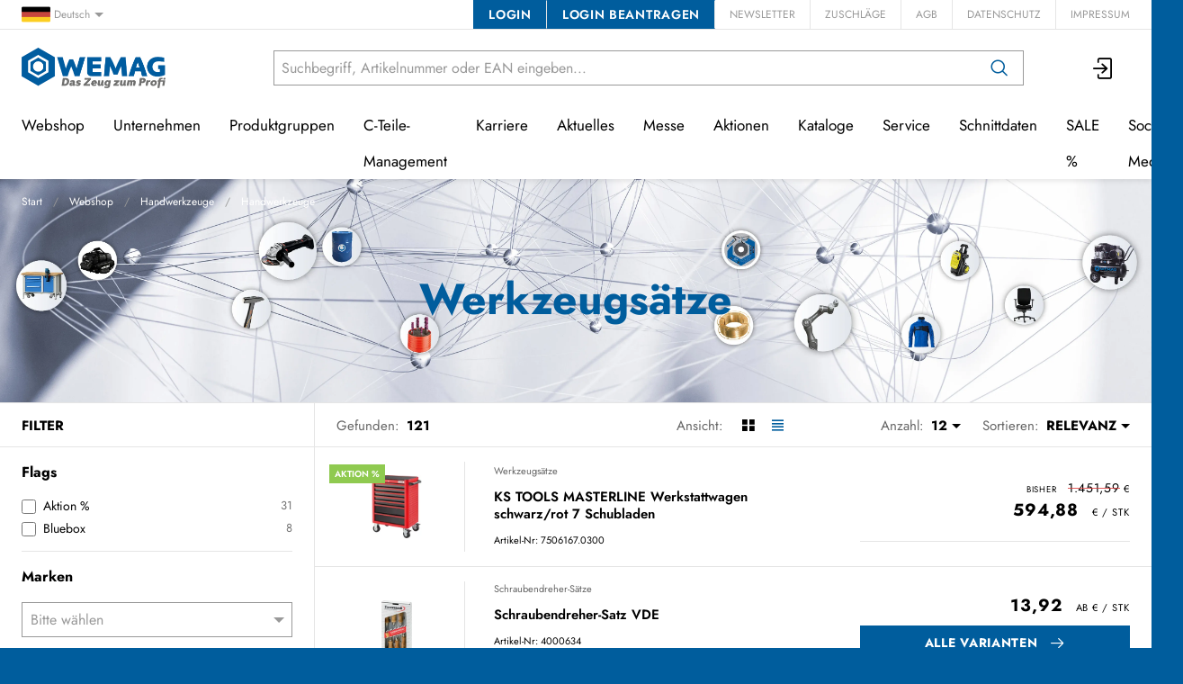

--- FILE ---
content_type: text/html; charset=utf-8
request_url: https://www.wemag.de/de/catalog/werkzeugsatze-obdWYEaKp7R
body_size: 44359
content:
<!DOCTYPE html>





    <html lang="de" class="no-js">


    <head>
        <title>Werkzeugsätze - WEMAG Das Zeug zum Profi</title>

        
        
            
                
                    <meta name="robots" content="index, follow">
                
            
        

        
        
        
            <meta name="viewport" content="width=device-width, initial-scale=1, minimum-scale=1">
            <meta name="application-name" content="WEMAG">
            <meta name="theme-color" content="#004C7E">
            <meta name="apple-mobile-web-app-capable" content="yes">
            
            
        
        
    

        
        
            <meta property="og:site_name" content="WEMAG Das Zeug zum Profi">
        
            <meta property="og:title" content="Werkzeugsätze">
        
            <meta property="og:url" content="https://www.wemag.de/de/catalog/werkzeugsatze-obdWYEaKp7R">
        
            <meta property="og:image" content="https://www.wemag.de/thumbor/1OTYyGK_bR4OhuQ2n8vxY_Tvy5g=/trim/fit-in/480x320/filters:cachevalid(2017-03-27T10:38:01.077892):strip_icc():strip_exif()/svg/140-110-150-svg.svg">
        
            <meta property="og:image:width" content="480">
        
            <meta property="og:image:height" content="320">
        
    
        

        

        
        <meta name="csrf-token" content="tJEa50rJIORAo1qcU45EVSEestA8sxJ1PnOYYF1oYAdKgBFYogQYazHwexF3k0gC">

        
        
            <link rel="apple-touch-icon" sizes="57x57" href="/static/images/favicon/apple-touch-icon-57x57.png">
            <link rel="apple-touch-icon" sizes="114x114" href="/static/images/favicon/apple-touch-icon-114x114.png">
            <link rel="apple-touch-icon" sizes="72x72" href="/static/images/favicon/apple-touch-icon-72x72.png">
            <link rel="apple-touch-icon" sizes="144x144" href="/static/images/favicon/apple-touch-icon-144x144.png">
            <link rel="apple-touch-icon" sizes="60x60" href="/static/images/favicon/apple-touch-icon-60x60.png">
            <link rel="apple-touch-icon" sizes="120x120" href="/static/images/favicon/apple-touch-icon-120x120.png">
            <link rel="apple-touch-icon" sizes="76x76" href="/static/images/favicon/apple-touch-icon-76x76.png">
            <link rel="apple-touch-icon" sizes="152x152" href="/static/images/favicon/apple-touch-icon-152x152.png">

            <link rel="shortcut icon" type="image/x-icon" href="/static/images/favicon/favicon.ico">
            <link rel="icon" type="image/png" href="/static/images/favicon/favicon-196x196.png" sizes="196x196">
            <link rel="icon" type="image/png" href="/static/images/favicon/favicon-96x96.png" sizes="96x96">
            <link rel="icon" type="image/png" href="/static/images/favicon/favicon-32x32.png" sizes="32x32">
            <link rel="icon" type="image/png" href="/static/images/favicon/favicon-16x16.png" sizes="16x16">
            <link rel="icon" type="image/png" href="/static/images/favicon/favicon-128.png" sizes="128x128">
        

        
        
    <link rel="preload" href="/static/fonts/jost-v12-latin-300.woff2" as="font" type="font/woff2" crossorigin>
    <link rel="preload" href="/static/fonts/jost-v12-latin-regular.woff2" as="font" type="font/woff2" crossorigin>
    <link rel="preload" href="/static/fonts/jost-v12-latin-600.woff2" as="font" type="font/woff2" crossorigin>
    <link rel="preload" href="/static/fonts/jost-v12-latin-700.woff2" as="font" type="font/woff2" crossorigin>


        
        

        
            <link rel="stylesheet" type="text/css" href="/static/css/icons.css?4.36.0d085cd4">
            <link rel="stylesheet" type="text/css" href="/static/css/app.css?4.36.0d085cd4">
        

        

        
        
            <script>
                
                
                
                var cssLoaded = true;
            </script>
            <script defer src="/static/js/app.js?4.36.0d085cd4"></script>
        

        
            
            
            
                
                    <link rel="canonical" href="https://www.wemag.de/de/catalog/werkzeugsatze-obdWYEaKp7R">
                
                
                    <link rel="alternate" hreflang="x-default" href="https://www.wemag.de/de/catalog/werkzeugsatze-obdWYEaKp7R">
                
            
                
                    <link rel="alternate" hreflang="en" href="https://www.wemag.de/en/catalog/tool-sets-obdWYEaKp7R">
                
                
            
                
                    <link rel="alternate" hreflang="nl" href="https://www.wemag.de/nl/catalog/werkzeugsatze-obdWYEaKp7R">
                
                
            
        

        
        
    
        
            
                <script>
                    window.dataLayer = window.dataLayer || [];
                    function gtag() { dataLayer.push(arguments); }
                    gtag('consent', 'default', {
                        'ad_storage': 'denied',
                        'analytics_storage': 'denied',
                        'wait_for_update': 1500 //milliseconds
                    });
                    gtag('set', 'ads_data_redaction', true);
                </script>
                
                    <script type="text/plain" async data-cookiefirst-category="performance" src="https://www.googletagmanager.com/gtag/js?id=G-E762R2R3TX"></script>
                
                <script>
                    window.dataLayer = window.dataLayer || [];
                    function gtag(){dataLayer.push(arguments);}
                    gtag('js', new Date());
                    gtag('set', {cookie_flags: 'SameSite=None;Secure'});
                    gtag('config', 'G-E762R2R3TX', { 'anonymize_ip': true });
                    gtag('config', 'AW-10876811137', {cookie_flags: 'secure;samesite=none'});
                </script>
            
        
        
            
                <script>
                    (function(w,d,s,l,i){w[l]=w[l]||[];w[l].push({'gtm.start':
                    new Date().getTime(),event:'gtm.js'});var f=d.getElementsByTagName(s)[0],
                    j=d.createElement(s),dl=l!='dataLayer'?'&l='+l:'';j.async=true;j.src=
                    'https://www.googletagmanager.com/gtm.js?id='+i+dl;f.parentNode.insertBefore(j,f);
                    })(window,document,'script','dataLayer','GTM-M9VL4VP');
                </script>
            
        
        
        
    

        
    </head>

    
    <body class="">
    
    
        
            
                <noscript><iframe src="https://www.googletagmanager.com/ns.html?id=GTM-M9VL4VP" height="0" width="0" style="display:none;visibility:hidden"></iframe></noscript>
            
        
    

    
        <div data-flashmessages class="flashmessages">
            <div class="insert-hijack-notification"></div>
            



            
                
            
            
            
                
            
            
        </div>
    

    
        
            
<header class="shopheader-mobile"><section class="shopheader-mobile__cell shopheader-mobile__cell--left"><i class="shopheader-mobile__hamburger" data-open="offCanvasLeft"><span></span></i><form method="get" class="shopheader-mobile__search__form" action="/de/search/" data-mobile-search><input
                            autocomplete="off"
                            class="shopheader-mobile__search__field input-group-field"
                            name="q"
                            placeholder="Produkt Suche / Artikel-Nr. / Hersteller"
                            required
                            type="search"
                            value=""
                            data-mobile-search-input
                        ><button type="submit" class="shopheader-mobile__search__submit icon icon-search" aria-label="Suchen"></button></form><button type="button" class="shopheader-mobile__search__submit icon icon-search" data-mobile-search-toggle="" style="" aria-label="Suchen"></button></section><section class="shopheader-mobile__cell shopheader-mobile__cell--center"><div class="shopheader-mobile__logo"><a href="/de/" class="shopheader-mobile__logo-link"><img src="/static/images/logo-icon.svg" class="shopheader-mobile__logo-img" alt="WEMAG Das Zeug zum Profi" loading="lazy"></a></div></section><section class="shopheader-mobile__cell shopheader-mobile__cell--right"><a href="/de/account/login/?next=/de/catalog/werkzeugsatze-obdWYEaKp7R" title="Anmelden"><i class="icon icon-login medium"></i></a></section><div class="off-canvas-wrapper"><div class="off-canvas-wrapper-inner"><div class="hamburger off-canvas position-left" id="offCanvasLeft" data-off-canvas data-content-scroll="false"><ul class="vertical menu drilldown" data-drilldown data-hamburger data-auto-height="true" data-scroll-top="true"><li class="hamburger-item"><div class="hamburger-item__link"><a href="/de/catalog/">Webshop</a></div><a tabindex="0"></a><ul class="menu vertical nested hamburger-subnav"><li class="hamburger-item is-header js-drilldown-back"><div class="hamburger-item__link"><a tabindex="0">Webshop</a></div></li><li class="hamburger-item hamburger-item--catalog"><div class="hamburger-item__link"><a
                        href="/de/catalog/prazisionswerkzeuge-9wBbLYjpybw"
                        
                    >Präzisionswerkzeuge</a></div><a tabindex="0" data-async-hamburger="/de/catalog/hamburger/58dc0ebd0778a76b1f4a1110"></a><ul class="menu vertical nested hamburger-subnav"><li class="hamburger-item is-header js-drilldown-back"><div class="hamburger-item__link"><a tabindex="0">
                            Präzisionswerkzeuge
                        </a></div></li></ul></li><li class="hamburger-item hamburger-item--catalog"><div class="hamburger-item__link"><a
                        href="/de/catalog/handwerkzeuge-40BbLp9XqVG"
                        
                    >Handwerkzeuge</a></div><a tabindex="0" data-async-hamburger="/de/catalog/hamburger/58dc0ebf0778a76b1f4a2046"></a><ul class="menu vertical nested hamburger-subnav"><li class="hamburger-item is-header js-drilldown-back"><div class="hamburger-item__link"><a tabindex="0">
                            Handwerkzeuge
                        </a></div></li></ul></li><li class="hamburger-item hamburger-item--catalog"><div class="hamburger-item__link"><a
                        href="/de/catalog/elektrowerkzeuge-PZ54z1BrPo9"
                        
                    >Elektrowerkzeuge</a></div><a tabindex="0" data-async-hamburger="/de/catalog/hamburger/58dc0ec00778a76b1f4a2d0f"></a><ul class="menu vertical nested hamburger-subnav"><li class="hamburger-item is-header js-drilldown-back"><div class="hamburger-item__link"><a tabindex="0">
                            Elektrowerkzeuge
                        </a></div></li></ul></li><li class="hamburger-item hamburger-item--catalog"><div class="hamburger-item__link"><a
                        href="/de/catalog/reinigungstechnik-8eBm5vMqlOJ"
                        
                    >Reinigungstechnik</a></div><a tabindex="0" data-async-hamburger="/de/catalog/hamburger/58dc0ec10778a76b1f4a3125"></a><ul class="menu vertical nested hamburger-subnav"><li class="hamburger-item is-header js-drilldown-back"><div class="hamburger-item__link"><a tabindex="0">
                            Reinigungstechnik
                        </a></div></li></ul></li><li class="hamburger-item hamburger-item--catalog"><div class="hamburger-item__link"><a
                        href="/de/catalog/schweitechnik-9wBbLYzWlPA"
                        
                    >Schweißtechnik</a></div><a tabindex="0" data-async-hamburger="/de/catalog/hamburger/58dc0ec10778a76b1f4a31a0"></a><ul class="menu vertical nested hamburger-subnav"><li class="hamburger-item is-header js-drilldown-back"><div class="hamburger-item__link"><a tabindex="0">
                            Schweißtechnik
                        </a></div></li></ul></li><li class="hamburger-item hamburger-item--catalog"><div class="hamburger-item__link"><a
                        href="/de/catalog/werkzeugmaschinen-BV54Na3ZlnJ"
                        
                    >Werkzeugmaschinen</a></div><a tabindex="0" data-async-hamburger="/de/catalog/hamburger/58dc0ec10778a76b1f4a32ec"></a><ul class="menu vertical nested hamburger-subnav"><li class="hamburger-item is-header js-drilldown-back"><div class="hamburger-item__link"><a tabindex="0">
                            Werkzeugmaschinen
                        </a></div></li></ul></li><li class="hamburger-item hamburger-item--catalog"><div class="hamburger-item__link"><a
                        href="/de/catalog/pneumatik-hydraulik-jV9WlEdmaLB"
                        
                    >Pneumatik/Hydraulik</a></div><a tabindex="0" data-async-hamburger="/de/catalog/hamburger/58dc0ec10778a76b1f4a3367"></a><ul class="menu vertical nested hamburger-subnav"><li class="hamburger-item is-header js-drilldown-back"><div class="hamburger-item__link"><a tabindex="0">
                            Pneumatik/Hydraulik
                        </a></div></li></ul></li><li class="hamburger-item hamburger-item--catalog"><div class="hamburger-item__link"><a
                        href="/de/catalog/chemie-ZqAgd5VPEEG"
                        
                    >Chemie</a></div><a tabindex="0" data-async-hamburger="/de/catalog/hamburger/58dc0ec10778a76b1f4a3452"></a><ul class="menu vertical nested hamburger-subnav"><li class="hamburger-item is-header js-drilldown-back"><div class="hamburger-item__link"><a tabindex="0">
                            Chemie
                        </a></div></li></ul></li><li class="hamburger-item hamburger-item--catalog"><div class="hamburger-item__link"><a
                        href="/de/catalog/betriebseinrichtungen-obdWYEempMM"
                        
                    >Betriebseinrichtungen</a></div><a tabindex="0" data-async-hamburger="/de/catalog/hamburger/58dc0ec10778a76b1f4a367a"></a><ul class="menu vertical nested hamburger-subnav"><li class="hamburger-item is-header js-drilldown-back"><div class="hamburger-item__link"><a tabindex="0">
                            Betriebseinrichtungen
                        </a></div></li></ul></li><li class="hamburger-item hamburger-item--catalog"><div class="hamburger-item__link"><a
                        href="/de/catalog/burobedarf-rAaWgzWggoV"
                        
                    >Bürobedarf</a></div><a tabindex="0" data-async-hamburger="/de/catalog/hamburger/5ba77731665718001edfe206"></a><ul class="menu vertical nested hamburger-subnav"><li class="hamburger-item is-header js-drilldown-back"><div class="hamburger-item__link"><a tabindex="0">
                            Bürobedarf
                        </a></div></li></ul></li><li class="hamburger-item hamburger-item--catalog"><div class="hamburger-item__link"><a
                        href="/de/catalog/arbeitsschutz-61B5L8mMrNR"
                        
                    >Arbeitsschutz</a></div><a tabindex="0" data-async-hamburger="/de/catalog/hamburger/58dc0ec60778a76b1f4a500e"></a><ul class="menu vertical nested hamburger-subnav"><li class="hamburger-item is-header js-drilldown-back"><div class="hamburger-item__link"><a tabindex="0">
                            Arbeitsschutz
                        </a></div></li></ul></li><li class="hamburger-item hamburger-item--catalog"><div class="hamburger-item__link"><a
                        href="/de/catalog/befestigungstechnik-AyEz6KoKzba"
                        
                    >Befestigungstechnik</a></div><a tabindex="0" data-async-hamburger="/de/catalog/hamburger/5c0e163b087373001def3628"></a><ul class="menu vertical nested hamburger-subnav"><li class="hamburger-item is-header js-drilldown-back"><div class="hamburger-item__link"><a tabindex="0">
                            Befestigungstechnik
                        </a></div></li></ul></li><li class="hamburger-item hamburger-item--catalog"><div class="hamburger-item__link"><a
                        href="/de/catalog/antriebstechnik-RgkyyJ9OowZ"
                        
                    >Antriebstechnik</a></div><a tabindex="0" data-async-hamburger="/de/catalog/hamburger/5e0dff304f21d55da056659e"></a><ul class="menu vertical nested hamburger-subnav"><li class="hamburger-item is-header js-drilldown-back"><div class="hamburger-item__link"><a tabindex="0">
                            Antriebstechnik
                        </a></div></li></ul></li><li class="hamburger-item hamburger-item--catalog"><div class="hamburger-item__link"><a
                        href="/de/catalog/robotik-p77Vn2pGQAV"
                        
                    >Robotik</a></div><a tabindex="0" data-async-hamburger="/de/catalog/hamburger/5e5d12b43b7e8836598968da"></a><ul class="menu vertical nested hamburger-subnav"><li class="hamburger-item is-header js-drilldown-back"><div class="hamburger-item__link"><a tabindex="0">
                            Robotik
                        </a></div></li></ul></li></ul></li><li class="hamburger-item"><div class="hamburger-item__link"><a href="/de/unternehmen/"
                       target="_self"
                       
                    >
                        Unternehmen
                    </a></div><a tabindex="0"></a><ul class="menu vertical nested hamburger-subnav"><li class="hamburger-item is-header js-drilldown-back"><div class="hamburger-item__link"><a tabindex="0">
                        Unternehmen
                    </a></div></li><li class="hamburger-item"><div class="hamburger-item__link"><a href="/de/unternehmen/historie/"
                       target="_self"
                       
                    >
                        Historie
                    </a></div></li><li class="hamburger-item"><div class="hamburger-item__link"><a href="/de/unternehmen/#Kontaktstandorte"
                       target="_self"
                       
                    >
                        Kontakt/Standorte
                    </a></div></li><li class="hamburger-item"><div class="hamburger-item__link"><a href="/de/unternehmen/#EUnetzwerk"
                       target="_self"
                       
                    >
                        EU-Vertriebsnetzwerk
                    </a></div></li><li class="hamburger-item"><div class="hamburger-item__link"><a href="/de/unternehmen/nachhaltigkeit/"
                       target="_self"
                       
                    >
                        Nachhaltigkeit
                    </a></div></li></ul></li><li class="hamburger-item"><div class="hamburger-item__link"><a href="/de/produktgruppen/"
                       target="_self"
                       
                    >
                        Produktgruppen
                    </a></div><a tabindex="0"></a><ul class="menu vertical nested hamburger-subnav"><li class="hamburger-item is-header js-drilldown-back"><div class="hamburger-item__link"><a tabindex="0">
                        Produktgruppen
                    </a></div></li><li class="hamburger-item"><div class="hamburger-item__link"><a href="/de/produktgruppen/zerspanung/"
                       target="_self"
                       
                    >
                        Zerspanung
                    </a></div><a tabindex="0"></a><ul class="menu vertical nested hamburger-subnav"><li class="hamburger-item is-header js-drilldown-back"><div class="hamburger-item__link"><a tabindex="0">
                        Zerspanung
                    </a></div></li><li class="hamburger-item"><div class="hamburger-item__link"><a href="/de/produktgruppen/zerspanung/#ZerspanungKuehlschmierstoffe"
                       target="_self"
                       
                    >
                        Analyse Wassergemischte Kühlschmierstoffe
                    </a></div></li><li class="hamburger-item"><div class="hamburger-item__link"><a href="/de/produktgruppen/zerspanung/#ZerspanungSchleifservice"
                       target="_self"
                       
                    >
                        Schleifservice
                    </a></div></li><li class="hamburger-item"><div class="hamburger-item__link"><a href="/de/produktgruppen/zerspanung/#ZerspanungAnsprechpartner"
                       target="_self"
                       
                    >
                        Ansprechpartner
                    </a></div></li><li class="hamburger-item"><div class="hamburger-item__link"><a href="/de/produktgruppen/zerspanung/#ZerspanungSeco"
                       target="_self"
                       
                    >
                        Seco Vertriebspartner
                    </a></div></li></ul></li><li class="hamburger-item"><div class="hamburger-item__link"><a href="/de/produktgruppen/spanntechnik/"
                       target="_self"
                       
                    >
                        Spanntechnik
                    </a></div><a tabindex="0"></a><ul class="menu vertical nested hamburger-subnav"><li class="hamburger-item is-header js-drilldown-back"><div class="hamburger-item__link"><a tabindex="0">
                        Spanntechnik
                    </a></div></li><li class="hamburger-item"><div class="hamburger-item__link"><a href="/de/produktgruppen/spanntechnik/#SpanntechnikWerkzeugspannung"
                       target="_self"
                       
                    >
                        Werkzeugspannung
                    </a></div></li><li class="hamburger-item"><div class="hamburger-item__link"><a href="/de/produktgruppen/spanntechnik/#SpanntechnikWerkstückspannung"
                       target="_self"
                       
                    >
                        Werkstückspannung
                    </a></div></li><li class="hamburger-item"><div class="hamburger-item__link"><a href="/de/produktgruppen/spanntechnik/#SpanntechnikAnsprechpartner"
                       target="_self"
                       
                    >
                        Ansprechpartner
                    </a></div></li></ul></li><li class="hamburger-item"><div class="hamburger-item__link"><a href="/de/produktgruppen/messtechnik/"
                       target="_self"
                       
                    >
                        Messtechnik
                    </a></div><a tabindex="0"></a><ul class="menu vertical nested hamburger-subnav"><li class="hamburger-item is-header js-drilldown-back"><div class="hamburger-item__link"><a tabindex="0">
                        Messtechnik
                    </a></div></li><li class="hamburger-item"><div class="hamburger-item__link"><a href="/de/produktgruppen/messtechnik/#MesstechnikMessen"
                       target="_self"
                       
                    >
                        Messen
                    </a></div></li><li class="hamburger-item"><div class="hamburger-item__link"><a href="/de/produktgruppen/messtechnik/#MesstechnikPruefen"
                       target="_self"
                       
                    >
                        Prüfen
                    </a></div></li><li class="hamburger-item"><div class="hamburger-item__link"><a href="/de/produktgruppen/messtechnik/#MesstechnikAnsprechpartner"
                       target="_self"
                       
                    >
                        Ansprechpartner
                    </a></div></li></ul></li><li class="hamburger-item"><div class="hamburger-item__link"><a href="/de/produktgruppen/robotik/"
                       target="_self"
                       
                    >
                        Robotik
                    </a></div><a tabindex="0"></a><ul class="menu vertical nested hamburger-subnav"><li class="hamburger-item is-header js-drilldown-back"><div class="hamburger-item__link"><a tabindex="0">
                        Robotik
                    </a></div></li><li class="hamburger-item"><div class="hamburger-item__link"><a href="/de/produktgruppen/robotik/#RobotikOmron"
                       target="_self"
                       
                    >
                        OMRON TM kollaborative Roboter
                    </a></div></li><li class="hamburger-item"><div class="hamburger-item__link"><a href="/de/produktgruppen/robotik/#RobotikEliteRobots"
                       target="_self"
                       
                    >
                        ELITE ROBOTS CS-Serie
                    </a></div></li><li class="hamburger-item"><div class="hamburger-item__link"><a href="/de/produktgruppen/robotik/#RobotikAnwendung"
                       target="_self"
                       
                    >
                        Anwendungen kollaborative Roboter
                    </a></div></li><li class="hamburger-item"><div class="hamburger-item__link"><a href="/de/produktgruppen/robotik/#RobotikKira"
                       target="_self"
                       
                    >
                        Kira B 50
                    </a></div></li><li class="hamburger-item"><div class="hamburger-item__link"><a href="/de/produktgruppen/robotik/#RobotikSchulung"
                       target="_self"
                       
                    >
                        Schulungen &amp; Workshops
                    </a></div></li><li class="hamburger-item"><div class="hamburger-item__link"><a href="/de/produktgruppen/robotik/#RobotikShowroom"
                       target="_self"
                       
                    >
                        Roboter Showroom
                    </a></div></li><li class="hamburger-item"><div class="hamburger-item__link"><a href="/de/produktgruppen/robotik/#RobotikAnsprechpartner"
                       target="_self"
                       
                    >
                        Ansprechpartner
                    </a></div></li><li class="hamburger-item"><div class="hamburger-item__link"><a href="/de/produktgruppen/robotik/#RobotikDownloads"
                       target="_self"
                       
                    >
                        Downloads
                    </a></div></li></ul></li><li class="hamburger-item"><div class="hamburger-item__link"><a href="/de/produktgruppen/handwerkzeuge/"
                       target="_self"
                       
                    >
                        Handwerkzeuge
                    </a></div><a tabindex="0"></a><ul class="menu vertical nested hamburger-subnav"><li class="hamburger-item is-header js-drilldown-back"><div class="hamburger-item__link"><a tabindex="0">
                        Handwerkzeuge
                    </a></div></li><li class="hamburger-item"><div class="hamburger-item__link"><a href="/de/produktgruppen/handwerkzeuge/#HandwerkzeugeDrehmomentwerkzeuge"
                       target="_self"
                       
                    >
                        Kalibrierung von Drehmomentwerkzeugen
                    </a></div></li><li class="hamburger-item"><div class="hamburger-item__link"><a href="/de/produktgruppen/handwerkzeuge/#HandwerkzeugeAnsprechpartner"
                       target="_self"
                       
                    >
                        Ansprechpartner
                    </a></div></li></ul></li><li class="hamburger-item"><div class="hamburger-item__link"><a href="/de/produktgruppen/schleiftechnik/"
                       target="_self"
                       
                    >
                        Schleiftechnik
                    </a></div></li><li class="hamburger-item"><div class="hamburger-item__link"><a href="/de/produktgruppen/elektrowerkzeuge/"
                       target="_self"
                       
                    >
                        Elektrowerkzeuge
                    </a></div><a tabindex="0"></a><ul class="menu vertical nested hamburger-subnav"><li class="hamburger-item is-header js-drilldown-back"><div class="hamburger-item__link"><a tabindex="0">
                        Elektrowerkzeuge
                    </a></div></li><li class="hamburger-item"><div class="hamburger-item__link"><a href="/de/produktgruppen/elektrowerkzeuge/#ElektrowerkzeugeVollService"
                       target="_self"
                       
                    >
                        Vollservice
                    </a></div></li><li class="hamburger-item"><div class="hamburger-item__link"><a href="/de/produktgruppen/elektrowerkzeuge/#ElektrowerkzeugeGarantieleistungen"
                       target="_self"
                       
                    >
                        Garantieleistungen
                    </a></div></li><li class="hamburger-item"><div class="hamburger-item__link"><a href="/de/produktgruppen/elektrowerkzeuge/#ElektrowerkzeugeTestcenter"
                       target="_self"
                       
                    >
                        Test Center
                    </a></div></li><li class="hamburger-item"><div class="hamburger-item__link"><a href="/de/bosch-professional/"
                       target="_self"
                       
                    >
                        Bosch Professional
                    </a></div></li><li class="hamburger-item"><div class="hamburger-item__link"><a href="/de/husqvarna/"
                       target="_self"
                       
                    >
                        Husqvarna Sortiment
                    </a></div></li><li class="hamburger-item"><div class="hamburger-item__link"><a href="/de/produktgruppen/elektrowerkzeuge/#ElektrowerkzeugeAnsprechpartner"
                       target="_self"
                       
                    >
                        Ansprechpartner
                    </a></div></li></ul></li><li class="hamburger-item"><div class="hamburger-item__link"><a href="/de/produktgruppen/schweisstechnik/"
                       target="_self"
                       
                    >
                        Schweißtechnik
                    </a></div><a tabindex="0"></a><ul class="menu vertical nested hamburger-subnav"><li class="hamburger-item is-header js-drilldown-back"><div class="hamburger-item__link"><a tabindex="0">
                        Schweißtechnik
                    </a></div></li><li class="hamburger-item"><div class="hamburger-item__link"><a href="/de/produktgruppen/schweisstechnik/#SchweißtechnikMegmeetLUX"
                       target="_self"
                       
                    >
                        Megmeet LUX Laser
                    </a></div></li><li class="hamburger-item"><div class="hamburger-item__link"><a href="/de/produktgruppen/schweisstechnik/#SchweisstechnikUVVPruefung"
                       target="_self"
                       
                    >
                        UVV-Prüfung Lichtbogenschweißeinrichtung
                    </a></div></li><li class="hamburger-item"><div class="hamburger-item__link"><a href="/de/produktgruppen/schweisstechnik/#SchweisstechnikKalibrierungValidierung"
                       target="_self"
                       
                    >
                        Kalibrierung und Validierung Lichtbogenschweißeinrichtungen
                    </a></div></li><li class="hamburger-item"><div class="hamburger-item__link"><a href="/de/produktgruppen/schweisstechnik/#SchweisstechnikAutomatisierung"
                       target="_self"
                       
                    >
                        Automatisiertes Schweißen
                    </a></div></li><li class="hamburger-item"><div class="hamburger-item__link"><a href="/de/produktgruppen/schweisstechnik/#SchweisstechnikWerkstatt"
                       target="_self"
                       
                    >
                        Schweißwerkstatt
                    </a></div></li><li class="hamburger-item"><div class="hamburger-item__link"><a href="/de/produktgruppen/schweisstechnik/#SchweisstechnikAnsprechpartner"
                       target="_self"
                       
                    >
                        Ansprechpartner
                    </a></div></li></ul></li><li class="hamburger-item"><div class="hamburger-item__link"><a href="/de/produktgruppen/werkzeugmaschinen/"
                       target="_self"
                       
                    >
                        Werkzeugmaschinen
                    </a></div><a tabindex="0"></a><ul class="menu vertical nested hamburger-subnav"><li class="hamburger-item is-header js-drilldown-back"><div class="hamburger-item__link"><a tabindex="0">
                        Werkzeugmaschinen
                    </a></div></li><li class="hamburger-item"><div class="hamburger-item__link"><a href="/de/produktgruppen/werkzeugmaschinen/#MaschinenNeumaschinen"
                       target="_self"
                       
                    >
                        Neumaschinen
                    </a></div></li><li class="hamburger-item"><div class="hamburger-item__link"><a href="/de/produktgruppen/werkzeugmaschinen/#Maschineninstandhaltung"
                       target="_self"
                       
                    >
                        Maschineninstandhaltung
                    </a></div></li><li class="hamburger-item"><div class="hamburger-item__link"><a href="/de/produktgruppen/werkzeugmaschinen/#MaschinenAnsprechpartner"
                       target="_self"
                       
                    >
                        Ansprechpartner
                    </a></div></li></ul></li><li class="hamburger-item"><div class="hamburger-item__link"><a href="/de/produktgruppen/fluidtechnik/"
                       target="_self"
                       
                    >
                        Fluidtechnik
                    </a></div><a tabindex="0"></a><ul class="menu vertical nested hamburger-subnav"><li class="hamburger-item is-header js-drilldown-back"><div class="hamburger-item__link"><a tabindex="0">
                        Fluidtechnik
                    </a></div></li><li class="hamburger-item"><div class="hamburger-item__link"><a href="/de/produktgruppen/fluidtechnik/#FluidtechnikKompressoren"
                       target="_self"
                       
                    >
                        Kompressoren
                    </a></div></li><li class="hamburger-item"><div class="hamburger-item__link"><a href="/de/produktgruppen/fluidtechnik/#FluidtechnikDruckluftleitungssysteme"
                       target="_self"
                       
                    >
                        Druckluftleitungssysteme
                    </a></div></li><li class="hamburger-item"><div class="hamburger-item__link"><a href="/de/produktgruppen/fluidtechnik/#FluidtechnikBAFA"
                       target="_self"
                       
                    >
                        BAFA-Förderung
                    </a></div></li><li class="hamburger-item"><div class="hamburger-item__link"><a href="/de/produktgruppen/fluidtechnik/#FluidtechnikAnsprechpartner"
                       target="_self"
                       
                    >
                        Ansprechpartner
                    </a></div></li></ul></li><li class="hamburger-item"><div class="hamburger-item__link"><a href="/de/produktgruppen/antriebstechnik/"
                       target="_self"
                       
                    >
                        Antriebstechnik
                    </a></div></li><li class="hamburger-item"><div class="hamburger-item__link"><a href="/de/produktgruppen/chemie/"
                       target="_self"
                       
                    >
                        Chemie
                    </a></div><a tabindex="0"></a><ul class="menu vertical nested hamburger-subnav"><li class="hamburger-item is-header js-drilldown-back"><div class="hamburger-item__link"><a tabindex="0">
                        Chemie
                    </a></div></li><li class="hamburger-item"><div class="hamburger-item__link"><a href="/de/produktgruppen/chemie/#ChemieKuehlschmierstoffe"
                       target="_self"
                       
                    >
                        Analyse Wassergemischte Kühlschmierstoffe
                    </a></div></li><li class="hamburger-item"><div class="hamburger-item__link"><a href="/de/produktgruppen/chemie/#ChemieAnsprechpartner"
                       target="_self"
                       
                    >
                        Ansprechpartner
                    </a></div></li></ul></li><li class="hamburger-item"><div class="hamburger-item__link"><a href="/de/produktgruppen/betriebseinrichtungen/"
                       target="_self"
                       
                    >
                        Betriebseinrichtungen
                    </a></div><a tabindex="0"></a><ul class="menu vertical nested hamburger-subnav"><li class="hamburger-item is-header js-drilldown-back"><div class="hamburger-item__link"><a tabindex="0">
                        Betriebseinrichtungen
                    </a></div></li><li class="hamburger-item"><div class="hamburger-item__link"><a href="/de/produktgruppen/betriebseinrichtungen/#BetriebseinrichtungenRegalanlagen"
                       target="_self"
                       
                    >
                        Planung von Regalanlagen
                    </a></div></li><li class="hamburger-item"><div class="hamburger-item__link"><a href="/de/produktgruppen/betriebseinrichtungen/#BetriebseinrichtungenPruefungRegal"
                       target="_self"
                       
                    >
                        Prüfung von Regalanlagen
                    </a></div></li><li class="hamburger-item"><div class="hamburger-item__link"><a href="/de/produktgruppen/betriebseinrichtungen/#BetriebseinrichtungenPruefungLeiter"
                       target="_self"
                       
                    >
                        Prüfung von Leitern, Tritten und fahrbaren Gerüsten
                    </a></div></li><li class="hamburger-item"><div class="hamburger-item__link"><a href="/de/produktgruppen/betriebseinrichtungen/#BetriebseinrichtungenHebezeuge"
                       target="_self"
                       
                    >
                        Prüfung von Hebezeugen und Lasaufnahmemittel
                    </a></div></li><li class="hamburger-item"><div class="hamburger-item__link"><a href="/de/produktgruppen/betriebseinrichtungen/#BetriebseinrichtungenAnsprechpartner"
                       target="_self"
                       
                    >
                        Ansprechpartner
                    </a></div></li></ul></li><li class="hamburger-item"><div class="hamburger-item__link"><a href="/de/produktgruppen/buerobedarf/"
                       target="_self"
                       
                    >
                        Bürobedarf
                    </a></div><a tabindex="0"></a><ul class="menu vertical nested hamburger-subnav"><li class="hamburger-item is-header js-drilldown-back"><div class="hamburger-item__link"><a tabindex="0">
                        Bürobedarf
                    </a></div></li><li class="hamburger-item"><div class="hamburger-item__link"><a href="/de/produktgruppen/buerobedarf/#BueroPlanung"
                       target="_self"
                       
                    >
                        Planung von Büromöbeln
                    </a></div></li><li class="hamburger-item"><div class="hamburger-item__link"><a href="/de/produktgruppen/buerobedarf/#BueroLuftreiniger"
                       target="_self"
                       
                    >
                        Luftreiniger
                    </a></div></li><li class="hamburger-item"><div class="hamburger-item__link"><a href="/de/produktgruppen/buerobedarf/#BueroAnsprechpartner"
                       target="_self"
                       
                    >
                        Ansprechpartner
                    </a></div></li></ul></li><li class="hamburger-item"><div class="hamburger-item__link"><a href="/de/produktgruppen/arbeitsschutz/"
                       target="_self"
                       
                    >
                        Arbeitsschutz
                    </a></div><a tabindex="0"></a><ul class="menu vertical nested hamburger-subnav"><li class="hamburger-item is-header js-drilldown-back"><div class="hamburger-item__link"><a tabindex="0">
                        Arbeitsschutz
                    </a></div></li><li class="hamburger-item"><div class="hamburger-item__link"><a href="/de/produktgruppen/arbeitsschutz/#ArbeitsschutzAugenschutz"
                       target="_self"
                       
                    >
                        Augenschutz
                    </a></div></li><li class="hamburger-item"><div class="hamburger-item__link"><a href="/de/produktgruppen/arbeitsschutz/#ArbeitsschutzGehoerschutz"
                       target="_self"
                       
                    >
                        Gehörschutz
                    </a></div></li><li class="hamburger-item"><div class="hamburger-item__link"><a href="/de/produktgruppen/arbeitsschutz/#ArbeitsschutzAtemschutz"
                       target="_self"
                       
                    >
                        Atemschutz
                    </a></div></li><li class="hamburger-item"><div class="hamburger-item__link"><a href="/de/service/#ServiceTextilveredelung"
                       target="_self"
                       
                    >
                        Textilveredelung
                    </a></div></li><li class="hamburger-item"><div class="hamburger-item__link"><a href="/de/produktgruppen/arbeitsschutz/#ArbeitsschutzFussschutz"
                       target="_self"
                       
                    >
                        Fußschutz
                    </a></div></li><li class="hamburger-item"><div class="hamburger-item__link"><a href="/de/produktgruppen/arbeitsschutz/#ArbeitsschutzSchutzklassen"
                       target="_self"
                       
                    >
                        Schutzklassen
                    </a></div></li><li class="hamburger-item"><div class="hamburger-item__link"><a href="/de/produktgruppen/arbeitsschutz/#ArbeitsschutzPSA"
                       target="_self"
                       
                    >
                        PSA gegen Absturz
                    </a></div></li><li class="hamburger-item"><div class="hamburger-item__link"><a href="/de/produktgruppen/arbeitsschutz/#ArbeitsschutzAnsprechpartner"
                       target="_self"
                       
                    >
                        Ansprechpartner
                    </a></div></li></ul></li><li class="hamburger-item"><div class="hamburger-item__link"><a href="/de/produktgruppen/befestigungstechnik/"
                       target="_self"
                       
                    >
                        Befestigungstechnik
                    </a></div><a tabindex="0"></a><ul class="menu vertical nested hamburger-subnav"><li class="hamburger-item is-header js-drilldown-back"><div class="hamburger-item__link"><a tabindex="0">
                        Befestigungstechnik
                    </a></div></li><li class="hamburger-item"><div class="hamburger-item__link"><a href="/de/produktgruppen/befestigungstechnik/#BefestigungstechnikDuebeltechnik"
                       target="_self"
                       
                    >
                        Dübeltechnik
                    </a></div></li><li class="hamburger-item"><div class="hamburger-item__link"><a href="/de/produktgruppen/befestigungstechnik/#BefestigungstechnikNiettechnik"
                       target="_self"
                       
                    >
                        Niettechnik
                    </a></div></li><li class="hamburger-item"><div class="hamburger-item__link"><a href="/de/produktgruppen/befestigungstechnik/#BefestigungstechnikDinIsoNormteile"
                       target="_self"
                       
                    >
                        DIN-ISO-Normteile
                    </a></div></li><li class="hamburger-item"><div class="hamburger-item__link"><a href="/de/produktgruppen/befestigungstechnik/#BefestigungstechnikSpanplattenschrauben"
                       target="_self"
                       
                    >
                        Spanplattenschrauben
                    </a></div></li><li class="hamburger-item"><div class="hamburger-item__link"><a href="/de/produktgruppen/befestigungstechnik/#BefestigungstechnikAnsprechpartner"
                       target="_self"
                       
                    >
                        Ansprechpartner
                    </a></div></li></ul></li><li class="hamburger-item"><div class="hamburger-item__link"><a href="/de/produktgruppen/reinigungstechnik/"
                       target="_self"
                       
                    >
                        Reinigungstechnik
                    </a></div><a tabindex="0"></a><ul class="menu vertical nested hamburger-subnav"><li class="hamburger-item is-header js-drilldown-back"><div class="hamburger-item__link"><a tabindex="0">
                        Reinigungstechnik
                    </a></div></li><li class="hamburger-item"><div class="hamburger-item__link"><a href="/de/produktgruppen/reinigungstechnik/#ReinigungstechnikKaercherStore"
                       target="_self"
                       
                    >
                        Kärcher Store
                    </a></div></li><li class="hamburger-item"><div class="hamburger-item__link"><a href="/de/produktgruppen/reinigungstechnik/#ReinigungstechnikKaercherWerkstatt"
                       target="_self"
                       
                    >
                        Kärcher Werkstatt
                    </a></div></li><li class="hamburger-item"><div class="hamburger-item__link"><a href="/de/produktgruppen/reinigungstechnik/#ReinigungstechnikKira"
                       target="_self"
                       
                    >
                        Kira B 50
                    </a></div></li><li class="hamburger-item"><div class="hamburger-item__link"><a href="/de/produktgruppen/reinigungstechnik/#ReinigungstechnikAnsprechpartner"
                       target="_self"
                       
                    >
                        Ansprechpartner
                    </a></div></li></ul></li><li class="hamburger-item"><div class="hamburger-item__link"><a href="/de/produktgruppen/stromerzeuger/"
                       target="_self"
                       
                    >
                        Stromerzeuger
                    </a></div><a tabindex="0"></a><ul class="menu vertical nested hamburger-subnav"><li class="hamburger-item is-header js-drilldown-back"><div class="hamburger-item__link"><a tabindex="0">
                        Stromerzeuger
                    </a></div></li><li class="hamburger-item"><div class="hamburger-item__link"><a href="/de/produktgruppen/stromerzeuger/#Stromerzeugermobilstationaer"
                       target="_self"
                       
                    >
                        Mobile Stromerzeuger
                    </a></div></li><li class="hamburger-item"><div class="hamburger-item__link"><a href="/de/produktgruppen/stromerzeuger/#Stromerzeugermobilstationaer"
                       target="_self"
                       
                    >
                        Stationäre Stromerzeuger
                    </a></div></li><li class="hamburger-item"><div class="hamburger-item__link"><a href="/de/produktgruppen/stromerzeuger/#StromerzeugerAnsprechpartner"
                       target="_self"
                       
                    >
                        Ansprechpartner
                    </a></div></li></ul></li></ul></li><li class="hamburger-item"><div class="hamburger-item__link"><a href="/de/c-teile-management/"
                       target="_self"
                       
                    >
                        C-Teile-Management
                    </a></div></li><li class="hamburger-item"><div class="hamburger-item__link"><a href="/de/karriere/"
                       target="_self"
                       
                    >
                        Karriere
                    </a></div><a tabindex="0"></a><ul class="menu vertical nested hamburger-subnav"><li class="hamburger-item is-header js-drilldown-back"><div class="hamburger-item__link"><a tabindex="0">
                        Karriere
                    </a></div></li><li class="hamburger-item"><div class="hamburger-item__link"><span>Stellenangebote</span></div><a tabindex="0"></a><ul class="menu vertical nested hamburger-subnav"><li class="hamburger-item is-header js-drilldown-back"><div class="hamburger-item__link"><a tabindex="0">
                        Stellenangebote
                    </a></div></li><li class="hamburger-item"><div class="hamburger-item__link"><a href="/de/karriere/stellenangebote/kaufmaennischer-mitarbeiter-arbeitsschutz-psa-fulda/"
                       target="_self"
                       
                    >
                        Kaufmännischer Mitarbeiter Arbeitsschutz (PSA), Fulda
                    </a></div></li><li class="hamburger-item"><div class="hamburger-item__link"><a href="/de/karriere/stellenangebote/it-systemadministrator-fulda/"
                       target="_self"
                       
                    >
                        IT-Systemadministrator Schwerpunkt Businesssoftware, Fulda
                    </a></div></li><li class="hamburger-item"><div class="hamburger-item__link"><a href="/de/karriere/stellenangebote/kaufmaennischer-mitarbeiter-im-vertriebsinnendienst-aschaffenburg/"
                       target="_self"
                       
                    >
                        Kaufmännischer Mitarbeiter im Vertriebsinnendienst, Aschaffenburg
                    </a></div></li><li class="hamburger-item"><div class="hamburger-item__link"><a href="/de/karriere/stellenangebote/fachberater-im-aussendienst-thueringen/"
                       target="_self"
                       
                    >
                        Fachberater im Außendienst, Thüringen
                    </a></div></li><li class="hamburger-item"><div class="hamburger-item__link"><a href="/de/karriere/stellenangebote/mitarbeiter-im-datenmanagement-fulda/"
                       target="_self"
                       
                    >
                        Mitarbeiter im Datenmanagement, Fulda
                    </a></div></li><li class="hamburger-item"><div class="hamburger-item__link"><a href="/de/karriere/stellenangebote/mitarbeiter-buchhaltung-fulda/"
                       target="_self"
                       
                    >
                        Mitarbeiter Buchhaltung, Fulda
                    </a></div></li><li class="hamburger-item"><div class="hamburger-item__link"><a href="/de/karriere/stellenangebote/mitarbeiter-im-pruefservice-fulda/"
                       target="_self"
                       
                    >
                        Mitarbeiter im Prüfservice, Fulda
                    </a></div></li><li class="hamburger-item"><div class="hamburger-item__link"><a href="/de/karriere/stellenangebote/lagerhelfer-fulda/"
                       target="_self"
                       
                    >
                        Lagerhelfer, Fulda
                    </a></div></li></ul></li><li class="hamburger-item"><div class="hamburger-item__link"><a href="/de/karriere/ausbildung/"
                       target="_self"
                       
                    >
                        Ausbildung
                    </a></div><a tabindex="0"></a><ul class="menu vertical nested hamburger-subnav"><li class="hamburger-item is-header js-drilldown-back"><div class="hamburger-item__link"><a tabindex="0">
                        Ausbildung
                    </a></div></li><li class="hamburger-item"><div class="hamburger-item__link"><a href="/de/karriere/ausbildung/azubi-kaufleute-gross-und-aussenhandel-fulda/"
                       target="_self"
                       
                    >
                        Kaufleute Groß- und Außenhandel, Fulda
                    </a></div></li><li class="hamburger-item"><div class="hamburger-item__link"><a href="/de/karriere/ausbildung/azubi-kaufleute-gross-und-aussenhandel-bochum/"
                       target="_self"
                       
                    >
                        Kaufleute Groß- und Außenhandel, Bochum
                    </a></div></li><li class="hamburger-item"><div class="hamburger-item__link"><a href="/de/karriere/ausbildung/azubi-kaufleute-gross-und-aussenhandel-kassel/"
                       target="_self"
                       
                    >
                        Kaufleute Groß- und Außenhandel, Kassel (vergeben)
                    </a></div></li><li class="hamburger-item"><div class="hamburger-item__link"><a href="/de/karriere/ausbildung/azubi-kaufleute-gross-und-aussenhandel-siegen/"
                       target="_self"
                       
                    >
                        Kaufleute Groß- und Außenhandel, Siegen (vergeben)
                    </a></div></li><li class="hamburger-item"><div class="hamburger-item__link"><a href="/de/karriere/ausbildung/azubi-fachkraft-fuer-lagerlogistik-fulda/"
                       target="_self"
                       
                    >
                        Fachkraft für Lagerlogistik, Fulda
                    </a></div></li><li class="hamburger-item"><div class="hamburger-item__link"><a href="/de/karriere/ausbildung/azubi-kaufleute-im-e-Commerce-fulda/"
                       target="_self"
                       
                    >
                        Kaufleute im E-Commerce, Fulda
                    </a></div></li><li class="hamburger-item"><div class="hamburger-item__link"><a href="/de/karriere/ausbildung/azubi-kaufleute-fuer-it-systemmanagement-fulda/"
                       target="_self"
                       
                    >
                        Kaufleute für IT-Systemmanagement, Fulda
                    </a></div></li><li class="hamburger-item"><div class="hamburger-item__link"><a href="/de/karriere/ausbildung/azubi-kaufleute-fuer-buromanagement-im-einkauf-fulda/"
                       target="_self"
                       
                    >
                        Kaufleute für Büromanagement im Einkauf, Fulda (vergeben)
                    </a></div></li><li class="hamburger-item"><div class="hamburger-item__link"><a href="https://www.wemag-metall.de/karriere/"
                       target="_blank"
                       rel="noopener"
                    >
                        Zerspanungsmechaniker, Fulda
                    </a></div></li><li class="hamburger-item"><div class="hamburger-item__link"><a href="https://www.wemag-metall.de/karriere/"
                       target="_blank"
                       rel="noopener"
                    >
                        Industriemechaniker, Fulda
                    </a></div></li></ul></li><li class="hamburger-item"><div class="hamburger-item__link"><span>Praktikant/Student</span></div><a tabindex="0"></a><ul class="menu vertical nested hamburger-subnav"><li class="hamburger-item is-header js-drilldown-back"><div class="hamburger-item__link"><a tabindex="0">
                        Praktikant/Student
                    </a></div></li><li class="hamburger-item"><div class="hamburger-item__link"><a href="/de/karriere/praktikum/fos-praktikum-wirtschaft-und-verwaltung/"
                       target="_self"
                       
                    >
                        FOS-Praktikum Wirtschaft und Verwaltung (vergeben)
                    </a></div></li></ul></li><li class="hamburger-item"><div class="hamburger-item__link"><a href="/de/karriere/#KarriereInitiativ"
                       target="_self"
                       
                    >
                        Initiativbewerbung
                    </a></div></li></ul></li><li class="hamburger-item"><div class="hamburger-item__link"><a href="/de/aktuelles/"
                       target="_self"
                       
                    >
                        Aktuelles
                    </a></div></li><li class="hamburger-item"><div class="hamburger-item__link"><a href="/de/messe/"
                       target="_self"
                       
                    >
                        Messe
                    </a></div></li><li class="hamburger-item"><div class="hamburger-item__link"><a href="/de/aktionen/"
                       target="_self"
                       
                    >
                        Aktionen
                    </a></div><a tabindex="0"></a><ul class="menu vertical nested hamburger-subnav"><li class="hamburger-item is-header js-drilldown-back"><div class="hamburger-item__link"><a tabindex="0">
                        Aktionen
                    </a></div></li><li class="hamburger-item"><div class="hamburger-item__link"><a href="/de/aktionen/"
                       target="_self"
                       
                    >
                        Aktionen
                    </a></div></li><li class="hamburger-item"><div class="hamburger-item__link"><a href="https://www.mascotwebshop.de/wemag"
                       target="_blank"
                       rel="noopener"
                    >
                        Mascot Aktion
                    </a></div></li><li class="hamburger-item"><div class="hamburger-item__link"><a href="/de/bosch-professional/"
                       target="_self"
                       
                    >
                        Bosch Professional
                    </a></div></li></ul></li><li class="hamburger-item"><div class="hamburger-item__link"><a href="/de/kataloge/"
                       target="_self"
                       
                    >
                        Kataloge
                    </a></div></li><li class="hamburger-item"><div class="hamburger-item__link"><a href="/de/service/"
                       target="_self"
                       
                    >
                        Service
                    </a></div><a tabindex="0"></a><ul class="menu vertical nested hamburger-subnav"><li class="hamburger-item is-header js-drilldown-back"><div class="hamburger-item__link"><a tabindex="0">
                        Service
                    </a></div></li><li class="hamburger-item"><div class="hamburger-item__link"><span>Elektrowerkzeuge</span></div><a tabindex="0"></a><ul class="menu vertical nested hamburger-subnav"><li class="hamburger-item is-header js-drilldown-back"><div class="hamburger-item__link"><a tabindex="0">
                        Elektrowerkzeuge
                    </a></div></li><li class="hamburger-item"><div class="hamburger-item__link"><a href="/de/service/#ServiceGarantieleistungen"
                       target="_self"
                       
                    >
                        Garantieleistungen
                    </a></div></li><li class="hamburger-item"><div class="hamburger-item__link"><a href="/de/service/#ServiceBosch"
                       target="_self"
                       
                    >
                        Bosch VollService
                    </a></div></li><li class="hamburger-item"><div class="hamburger-item__link"><a href="/de/service/#ServiceMetabo"
                       target="_self"
                       
                    >
                        Metabo All-In Service
                    </a></div></li><li class="hamburger-item"><div class="hamburger-item__link"><a href="/de/service/#ServiceMilwaukee"
                       target="_self"
                       
                    >
                        Milwaukee Platinum Service
                    </a></div></li></ul></li><li class="hamburger-item"><div class="hamburger-item__link"><a href="/de/service/sicherheitspruefungen/"
                       target="_self"
                       
                    >
                        Sicherheitsprüfungen
                    </a></div><a tabindex="0"></a><ul class="menu vertical nested hamburger-subnav"><li class="hamburger-item is-header js-drilldown-back"><div class="hamburger-item__link"><a tabindex="0">
                        Sicherheitsprüfungen
                    </a></div></li><li class="hamburger-item"><div class="hamburger-item__link"><a href="/de/produktgruppen/betriebseinrichtungen/#BetriebseinrichtungenPruefungRegal"
                       target="_self"
                       
                    >
                        Prüfung von Regalanlagen
                    </a></div></li><li class="hamburger-item"><div class="hamburger-item__link"><a href="/de/produktgruppen/betriebseinrichtungen/#BetriebseinrichtungenPruefungLeiter"
                       target="_self"
                       
                    >
                        Prüfung von Leitern, Tritten und fahrbaren Gerüsten
                    </a></div></li><li class="hamburger-item"><div class="hamburger-item__link"><a href="/de/produktgruppen/schweisstechnik/#SchweisstechnikUVVPruefung"
                       target="_self"
                       
                    >
                        UVV-Prüfung Lichtbogenschweißeinrichtung
                    </a></div></li><li class="hamburger-item"><div class="hamburger-item__link"><a href="/de/produktgruppen/schweisstechnik/#SchweisstechnikGebrauchsstellenvorlagen"
                       target="_self"
                       
                    >
                        Gebrauchsstellenvorlagen autogener Schweißanlagen
                    </a></div></li><li class="hamburger-item"><div class="hamburger-item__link"><a href="/de/produktgruppen/schweisstechnik/#SchweisstechnikKalibrierungValidierung"
                       target="_self"
                       
                    >
                        Kalibrierung und Validierung Lichtbogenschweißeinrichtungen
                    </a></div></li><li class="hamburger-item"><div class="hamburger-item__link"><a href="/de/produktgruppen/zerspanung/#ZerspanungKuehlschmierstoffe"
                       target="_self"
                       
                    >
                        Analyse Wassergemischte Kühlschmierstoffe
                    </a></div></li><li class="hamburger-item"><div class="hamburger-item__link"><a href="/de/produktgruppen/arbeitsschutz/#ArbeitsschutzAtemschutz"
                       target="_self"
                       
                    >
                        Atemschutzgeräte-Konfiguration, -Wartung und -Unterweisung
                    </a></div></li><li class="hamburger-item"><div class="hamburger-item__link"><a href="/de/produktgruppen/arbeitsschutz/#ArbeitsschutzPSA"
                       target="_self"
                       
                    >
                        PSA gegen Absturz
                    </a></div></li><li class="hamburger-item"><div class="hamburger-item__link"><a href="/de/produktgruppen/betriebseinrichtungen/#BetriebseinrichtungenHebezeuge"
                       target="_self"
                       
                    >
                        Prüfung von Hebezeugen und Lastaufnahmemittel
                    </a></div></li><li class="hamburger-item"><div class="hamburger-item__link"><a href="/de/produktgruppen/handwerkzeuge/#HandwerkzeugeDrehmomentwerkzeuge"
                       target="_self"
                       
                    >
                        Kalibrierung von Drehmomentwerkzeugen
                    </a></div></li><li class="hamburger-item"><div class="hamburger-item__link"><a href="/de/produktgruppen/arbeitsschutz/#ArbeitsschutzAugenschutz"
                       target="_self"
                       
                    >
                        Individueller Augenschutz
                    </a></div></li><li class="hamburger-item"><div class="hamburger-item__link"><a href="/de/produktgruppen/arbeitsschutz/#ArbeitsschutzGehoerschutz"
                       target="_self"
                       
                    >
                        Individueller Gehörschutz und Otoplastiken
                    </a></div></li></ul></li><li class="hamburger-item"><div class="hamburger-item__link"><span>Betriebseinrichtungen und Büromöbel</span></div><a tabindex="0"></a><ul class="menu vertical nested hamburger-subnav"><li class="hamburger-item is-header js-drilldown-back"><div class="hamburger-item__link"><a tabindex="0">
                        Betriebseinrichtungen und Büromöbel
                    </a></div></li><li class="hamburger-item"><div class="hamburger-item__link"><a href="/de/service/#ServiceBetriebseinrichtungenBuero"
                       target="_self"
                       
                    >
                        Planung von Büromöbeln
                    </a></div></li><li class="hamburger-item"><div class="hamburger-item__link"><a href="/de/service/#ServiceBetriebseinrichtungenLager"
                       target="_self"
                       
                    >
                        Planung von Betriebseinrichtungen
                    </a></div></li></ul></li><li class="hamburger-item"><div class="hamburger-item__link"><a href="/de/service/#ServiceArbeitsschutz"
                       target="_self"
                       
                    >
                        Arbeitsschutz
                    </a></div><a tabindex="0"></a><ul class="menu vertical nested hamburger-subnav"><li class="hamburger-item is-header js-drilldown-back"><div class="hamburger-item__link"><a tabindex="0">
                        Arbeitsschutz
                    </a></div></li><li class="hamburger-item"><div class="hamburger-item__link"><a href="/de/service/#ServiceTextilveredelung"
                       target="_self"
                       
                    >
                        Textilveredelung
                    </a></div></li><li class="hamburger-item"><div class="hamburger-item__link"><a href="/de/produktgruppen/arbeitsschutz/#ArbeitsschutzAtemschutz"
                       target="_self"
                       
                    >
                        Atemschutzgeräte-Konfiguration, -Wartung und -Unterweisung
                    </a></div></li><li class="hamburger-item"><div class="hamburger-item__link"><a href="/de/produktgruppen/arbeitsschutz/#ArbeitsschutzPSA"
                       target="_self"
                       
                    >
                        PSA gegen Absturz
                    </a></div></li><li class="hamburger-item"><div class="hamburger-item__link"><a href="/de/produktgruppen/arbeitsschutz/#ArbeitsschutzAugenschutz"
                       target="_self"
                       
                    >
                        Individueller Augenschutz
                    </a></div></li><li class="hamburger-item"><div class="hamburger-item__link"><a href="/de/produktgruppen/arbeitsschutz/#ArbeitsschutzGehoerschutz"
                       target="_self"
                       
                    >
                        Individueller Gehörschutz und Otoplastiken
                    </a></div></li></ul></li><li class="hamburger-item"><div class="hamburger-item__link"><span>Schweißtechnik</span></div><a tabindex="0"></a><ul class="menu vertical nested hamburger-subnav"><li class="hamburger-item is-header js-drilldown-back"><div class="hamburger-item__link"><a tabindex="0">
                        Schweißtechnik
                    </a></div></li><li class="hamburger-item"><div class="hamburger-item__link"><a href="/de/produktgruppen/schweisstechnik/#SchweisstechnikUVVPruefung"
                       target="_self"
                       
                    >
                        UVV-Prüfung Lichtbogenschweißeinrichtung
                    </a></div></li><li class="hamburger-item"><div class="hamburger-item__link"><a href="/de/produktgruppen/schweisstechnik/#SchweisstechnikGebrauchsstellenvorlagen"
                       target="_self"
                       
                    >
                        Gebrauchsstellenvorlagen autogener Schweißanlagen
                    </a></div></li><li class="hamburger-item"><div class="hamburger-item__link"><a href="/de/produktgruppen/schweisstechnik/#SchweisstechnikKalibrierungValidierung"
                       target="_self"
                       
                    >
                        Kalibrierung und Validierung Lichtbogenschweißeinrichtungen
                    </a></div></li><li class="hamburger-item"><div class="hamburger-item__link"><a href="/de/service/#ServiceMaschineninstandhaltung"
                       target="_self"
                       
                    >
                        Schweißwerkstatt
                    </a></div></li></ul></li><li class="hamburger-item"><div class="hamburger-item__link"><span>Service-Center</span></div><a tabindex="0"></a><ul class="menu vertical nested hamburger-subnav"><li class="hamburger-item is-header js-drilldown-back"><div class="hamburger-item__link"><a tabindex="0">
                        Service-Center
                    </a></div></li><li class="hamburger-item"><div class="hamburger-item__link"><a href="/de/service/service-center/downloads/"
                       target="_self"
                       
                    >
                        Downloads
                    </a></div></li><li class="hamburger-item"><div class="hamburger-item__link"><a href="/de/newsletter/"
                       target="_self"
                       
                    >
                        Newsletter
                    </a></div></li><li class="hamburger-item"><div class="hamburger-item__link"><a href="/retoure"
                       target="_blank"
                       rel="noopener"
                    >
                        Retoure – Reklamation – Reparatur
                    </a></div></li></ul></li><li class="hamburger-item"><div class="hamburger-item__link"><span>Reparatur und Wartung</span></div><a tabindex="0"></a><ul class="menu vertical nested hamburger-subnav"><li class="hamburger-item is-header js-drilldown-back"><div class="hamburger-item__link"><a tabindex="0">
                        Reparatur und Wartung
                    </a></div></li><li class="hamburger-item"><div class="hamburger-item__link"><a href="/de/service/#ServiceKaercherWerkstatt"
                       target="_self"
                       
                    >
                        Kärcher Werkstatt
                    </a></div></li><li class="hamburger-item"><div class="hamburger-item__link"><a href="/de/service/#ServiceMaschineninstandhaltung"
                       target="_self"
                       
                    >
                        Schweißwerkstatt
                    </a></div></li><li class="hamburger-item"><div class="hamburger-item__link"><a href="/de/service/#ServiceSchleifservice"
                       target="_self"
                       
                    >
                        Werkzeug Schleifservice
                    </a></div></li><li class="hamburger-item"><div class="hamburger-item__link"><a href="/de/service/#ServiceMaschineninstandhaltung"
                       target="_self"
                       
                    >
                        Maschineninstandhaltung
                    </a></div></li></ul></li></ul></li><li class="hamburger-item"><div class="hamburger-item__link"><a href="https://schnittdaten.wemag.de/"
                       target="_blank"
                       rel="noopener"
                    >
                        Schnittdaten
                    </a></div></li><li class="hamburger-item"><div class="hamburger-item__link"><a href="/de/sale/"
                       target="_self"
                       
                    >
                        SALE %
                    </a></div></li><li class="hamburger-item"><div class="hamburger-item__link"><a href="/de/socialmedia/"
                       target="_self"
                       
                    >
                        Social Media
                    </a></div></li><div class="hamburger-footer"><li class="hamburger-item"><a href="/account/login/?next=/de/"
                                                                   target="_self"
                                                                   
                                                                >
                                                                    Login
                                                                </a></li><li class="hamburger-item"><a href="/de/account/register/"
                                                                   target="_self"
                                                                   
                                                                >
                                                                    Login beantragen
                                                                </a></li><li class="hamburger-item"><a href="/de/newsletter/"
                                                                   target="_self"
                                                                   
                                                                >
                                                                    Newsletter
                                                                </a></li><li class="hamburger-item"><a href="/de/service/service-center/downloads/#DownloadsZuschlaege"
                                                                   target="_self"
                                                                   
                                                                >
                                                                    Zuschläge
                                                                </a></li><li class="hamburger-item"><a href="/de/agb/"
                                                                   target="_self"
                                                                   
                                                                >
                                                                    AGB
                                                                </a></li><li class="hamburger-item"><a href="/de/datenschutzerklarung/"
                                                                   target="_self"
                                                                   
                                                                >
                                                                    Datenschutz
                                                                </a></li><li class="hamburger-item"><a href="/de/impressum/"
                                                                   target="_self"
                                                                   
                                                                >
                                                                    Impressum
                                                                </a></li><div class="hamburger-footer"><ul class="menu hamburger-nav"><li class="hamburger-item hamburger-item--language"><a href="/de/catalog/werkzeugsatze-obdWYEaKp7R" class="button clear font-bold">
                                                                    de
                                                                </a></li><li class="hamburger-item hamburger-item--language"><a href="/en/catalog/tool-sets-obdWYEaKp7R" class="button clear">
                                                                    en
                                                                </a></li><li class="hamburger-item hamburger-item--language"><a href="/nl/catalog/werkzeugsatze-obdWYEaKp7R" class="button clear">
                                                                    nl
                                                                </a></li></ul></div></div></ul></div></div></div></header><header class="shopheader"><section class="shopheader__top"><div class="container"><div class="grid-x"><div class="shopheader__language cell shrink" data-toggle="language-menu"><img src="/static/images/lang_de.png">&nbsp;Deutsch
        </div><div class="shopheader-menu shopheader-menu--languages dropdown-pane widget"
             id="language-menu"
             data-dropdown
             data-close-on-click="true"
             data-hover="true"
             data-hover-pane="true"
             data-position="bottom"
             data-alignment="left"><div class="widget__content padding-2"><a href="/de/catalog/werkzeugsatze-obdWYEaKp7R" class="shopheader__subnav__link text-left font-bold" data-lang-link><img src="/static/images/lang_de.png" alt=Deutsch" > Deutsch
                    </a><a href="/en/catalog/tool-sets-obdWYEaKp7R" class="shopheader__subnav__link text-left" data-lang-link><img src="/static/images/lang_en.png" alt=English" > English
                    </a><a href="/nl/catalog/werkzeugsatze-obdWYEaKp7R" class="shopheader__subnav__link text-left" data-lang-link><img src="/static/images/lang_nl.png" alt=Nederlands" > Nederlands
                    </a></div></div><div class="shopheader__meta-nav cell auto"><a href="/account/login/?next=/de/"
                           target="_self"
                           
                                class="button primary"
                           
                           
                        >
                            Login
                        </a><a href="/de/account/register/"
                           target="_self"
                           
                                class="button primary"
                           
                           
                        >
                            Login beantragen
                        </a><a href="/de/newsletter/"
                           target="_self"
                           
                           
                        >
                            Newsletter
                        </a><a href="/de/service/service-center/downloads/#DownloadsZuschlaege"
                           target="_self"
                           
                           
                        >
                            Zuschläge
                        </a><a href="/de/agb/"
                           target="_self"
                           
                           
                        >
                            AGB
                        </a><a href="/de/datenschutzerklarung/"
                           target="_self"
                           
                           
                        >
                            Datenschutz
                        </a><a href="/de/impressum/"
                           target="_self"
                           
                           
                        >
                            Impressum
                        </a></div></div></div></section><section class="shopheader__middle"><div class="container"><div class="shopheader__logo"><a href="/de/" class="shopheader__logo-link"><img src="/static/images/logo.png" class="shopheader__logo-img" alt="WEMAG Das Zeug zum Profi" loading="lazy"></a></div><div class="shopheader__search"><form action="/de/search/" class="input-group inline-button" data-search><input
                                    name="q"
                                    autocomplete="off"
                                    data-instant-search="/de/instantsearch/"
                                    class="input-group-field"
                                    type="search"
                                    placeholder="Suchbegriff, Artikelnummer oder EAN eingeben..."
                                    value=""
                                    required
                                ><div class="input-group-button"><button type="submit" class="button clear" aria-label="Suchen"><i class="icon icon-search"></i></button></div></form><div class="shopheader__search-instant-results" data-instant-search-results></div></div><section class="shopheader__account"><a href="/de/account/login/?next=/de/catalog/werkzeugsatze-obdWYEaKp7R" title="Anmelden"><i class="icon icon-login medium"></i></a></section></div></section><nav class="shopheader__bottom"><div class="container"><div data-toggle="subnav-sortiment" class="shopheader__link shopheader__link--nested">Webshop</div><div
        id="subnav-sortiment"
        class="shopheader__subnav shopheader__subnav--nested dropdown-pane catalog-menu"
        data-dropdown
        data-hover-delay="300"
        data-hover="true"
        data-hover-pane="true"
        data-close-on-click="true"
    ><div class="container grid-container"><div class="grid-x grid-margin-x tablet-up-4 laptop-up-5 desktop-up-6 screen-up-7 "><div class="cell"><a class="catalog-menu__node" href="/de/catalog/prazisionswerkzeuge-9wBbLYjpybw"><div class="catalog-menu__title">
                                        Präzisionswerkzeuge
                                    </div></a><div class="cell shopheader__subnav__cell"><ul class="vertical menu accordion-menu" data-accordion-menu data-submenu-toggle="true"><li><a class="shopheader__subnav__link" href="/de/catalog/zerspanung-0aBbLqboAJb">
                                                        Zerspanung
                                                    </a><ul class="menu vertical nested"><li><a class="shopheader__subnav__link" href="/de/catalog/bohrwerkzeuge-NB54GLNXdyZ">
                                                                    Bohrwerkzeuge
                                                                </a></li><li><a class="shopheader__subnav__link" href="/de/catalog/senkwerkzeuge-qLqWBEMRdb9">
                                                                    Senkwerkzeuge
                                                                </a></li><li><a class="shopheader__subnav__link" href="/de/catalog/reibahlen-w57olMBAwKz">
                                                                    Reibahlen
                                                                </a></li><li><a class="shopheader__subnav__link" href="/de/catalog/fraswerkzeuge-yYP9lgB5WYy">
                                                                    Fräswerkzeuge
                                                                </a></li><li><a class="shopheader__subnav__link" href="/de/catalog/wendeplattenwerkzeug-yYP9lgB5Wzj">
                                                                    Wendeplattenwerkzeug
                                                                </a></li><li><a class="shopheader__subnav__link" href="/de/catalog/drehwerkzeuge-ePAWGJd5ayg">
                                                                    Drehwerkzeuge
                                                                </a></li><li><a class="shopheader__subnav__link" href="/de/catalog/raumwerkzeuge-lWaAlEp5JJ9">
                                                                    Räumwerkzeuge
                                                                </a></li><li><a class="shopheader__subnav__link" href="/de/catalog/randelwerkzeuge-O5A4MLda66o">
                                                                    Rändelwerkzeuge
                                                                </a></li><li><a class="shopheader__subnav__link" href="/de/catalog/gewindeschneidwerkzeuge-7JBbLZb7An3">
                                                                    Gewindeschneidwerkzeuge
                                                                </a></li><li><a class="shopheader__subnav__link" href="/de/catalog/lochsagen-hm-XaAEOVEbZY4">
                                                                    Lochsägen HM
                                                                </a></li><li><a class="shopheader__subnav__link" href="/de/catalog/metallkreissageblatter-gMKWzJWpZab">
                                                                    Metallkreissägeblätter
                                                                </a></li><li><a class="shopheader__subnav__link" href="/de/catalog/sagebander-V9A4Xv4eZGY">
                                                                    Sägebänder
                                                                </a></li><li><a class="shopheader__subnav__link" href="/de/catalog/sageblatt-JyYBpGBLANW">
                                                                    Sägeblatt
                                                                </a></li><li><a class="shopheader__subnav__link" href="/de/catalog/markierungsgerate-nvNWlEWAZJ8">
                                                                    Markierungsgeräte
                                                                </a></li><li><a class="shopheader__subnav__link" href="/de/catalog/wendeplatten-lBB6JE5E1vp8">
                                                                    Wendeplatten
                                                                </a></li></ul></li><li><a class="shopheader__subnav__link" href="/de/catalog/messtechnik-40BbLpbaAjK">
                                                        Messtechnik
                                                    </a><ul class="menu vertical nested"><li><a class="shopheader__subnav__link" href="/de/catalog/tiefenmessgerate-R3AEK7EyZPG">
                                                                    Tiefenmessgeräte
                                                                </a></li><li><a class="shopheader__subnav__link" href="/de/catalog/messschieber-Lm546Z4yARr">
                                                                    Messschieber
                                                                </a></li><li><a class="shopheader__subnav__link" href="/de/catalog/bugelmessschrauben-JyYBpGBLARk">
                                                                    Bügelmessschrauben
                                                                </a></li><li><a class="shopheader__subnav__link" href="/de/catalog/innenmessgerate-O5A4ML4yZl0">
                                                                    Innenmessgeräte
                                                                </a></li><li><a class="shopheader__subnav__link" href="/de/catalog/messmittelzubehor-Gb54q14YAlj">
                                                                    Messmittelzubehör
                                                                </a></li><li><a class="shopheader__subnav__link" href="/de/catalog/messzeugsatze-1OBbLgbjr8O">
                                                                    Messzeugsätze
                                                                </a></li><li><a class="shopheader__subnav__link" href="/de/catalog/auen-und-innenschnelltaster-mkOWREWJZ9W">
                                                                    Außen- und Innenschnelltaster
                                                                </a></li><li><a class="shopheader__subnav__link" href="/de/catalog/fuhlhebelmessgerate-PZ54z14yABr">
                                                                    Fühlhebelmessgeräte
                                                                </a></li><li><a class="shopheader__subnav__link" href="/de/catalog/messtische-1OBbLgbjroO">
                                                                    Messtische
                                                                </a></li><li><a class="shopheader__subnav__link" href="/de/catalog/messstative-Kg547648AoR">
                                                                    Messstative
                                                                </a></li><li><a class="shopheader__subnav__link" href="/de/catalog/zentriergerate-0aBbLqboAKK">
                                                                    Zentriergeräte
                                                                </a></li><li><a class="shopheader__subnav__link" href="/de/catalog/dickenmessgerate-awAbpJbdZVX">
                                                                    Dickenmessgeräte
                                                                </a></li><li><a class="shopheader__subnav__link" href="/de/catalog/lehren-p40WlEWVRY9">
                                                                    Lehren
                                                                </a></li><li><a class="shopheader__subnav__link" href="/de/catalog/lupen-mikroskope-awAbpJbdZme">
                                                                    Lupen/ Mikroskope
                                                                </a></li><li><a class="shopheader__subnav__link" href="/de/catalog/winkel-MlZ4P74yAPz">
                                                                    Winkel
                                                                </a></li><li><a class="shopheader__subnav__link" href="/de/catalog/winkelmesser-awAbpJbdZpe">
                                                                    Winkelmesser
                                                                </a></li><li><a class="shopheader__subnav__link" href="/de/catalog/langenmesser-V9A4Xv4eZWK">
                                                                    Längenmesser
                                                                </a></li><li><a class="shopheader__subnav__link" href="/de/catalog/wasserwaagen-R3AEK7EyZAw">
                                                                    Wasserwaagen
                                                                </a></li><li><a class="shopheader__subnav__link" href="/de/catalog/messuhren-9wBbLYbOAgw">
                                                                    Messuhren
                                                                </a></li><li><a class="shopheader__subnav__link" href="/de/catalog/uhren-9wBbLYbOAgp">
                                                                    Uhren
                                                                </a></li><li><a class="shopheader__subnav__link" href="/de/catalog/mess-und-kontrollplatten-R3AEK7EyZgW">
                                                                    Mess- und Kontrollplatten
                                                                </a></li><li><a class="shopheader__subnav__link" href="/de/catalog/anreiwerkzeuge-NB54GL4yZ4Y">
                                                                    Anreißwerkzeuge
                                                                </a></li><li><a class="shopheader__subnav__link" href="/de/catalog/hohenmessgerate-Ek54nq4LA4Z">
                                                                    Höhenmessgeräte
                                                                </a></li><li><a class="shopheader__subnav__link" href="/de/catalog/neigungsmessgerate-MlZ4P74yA4b">
                                                                    Neigungsmessgeräte
                                                                </a></li><li><a class="shopheader__subnav__link" href="/de/catalog/mess-und-prufgerate-0aBbLqboAr3">
                                                                    Mess- und Prüfgeräte
                                                                </a></li><li><a class="shopheader__subnav__link" href="/de/catalog/vergleichswerkzeuge-Lm546Z4yA1E">
                                                                    Vergleichswerkzeuge
                                                                </a></li></ul></li><li><a class="shopheader__subnav__link" href="/de/catalog/spanntechnik-AE5gOXnV8Pp">
                                                        Spanntechnik
                                                    </a><ul class="menu vertical nested"><li><a class="shopheader__subnav__link" href="/de/catalog/drehfutter-mkOWREWJZYe">
                                                                    Drehfutter
                                                                </a></li><li><a class="shopheader__subnav__link" href="/de/catalog/schnellwechselhalter-8eBm5vm6AyK">
                                                                    Schnellwechselhalter
                                                                </a></li><li><a class="shopheader__subnav__link" href="/de/catalog/vdi-werkzeuge-3dBbLwb4AyE">
                                                                    VDI-Werkzeuge
                                                                </a></li><li><a class="shopheader__subnav__link" href="/de/catalog/drehbankspitzen-und-dorne-8eBm5vm6AoK">
                                                                    Drehbankspitzen und Dorne
                                                                </a></li><li><a class="shopheader__subnav__link" href="/de/catalog/zentrierkegel-z3AXlMXKNVB">
                                                                    Zentrierkegel
                                                                </a></li><li><a class="shopheader__subnav__link" href="/de/catalog/bohrfutter-PZ54z14yAVj">
                                                                    Bohrfutter
                                                                </a></li><li><a class="shopheader__subnav__link" href="/de/catalog/magnete-9wBbLYbOAYA">
                                                                    Magnete
                                                                </a></li><li><a class="shopheader__subnav__link" href="/de/catalog/bohrmaschinen-schraubstocke-R3AEK7EyZ7R">
                                                                    Bohrmaschinen-Schraubstöcke
                                                                </a></li><li><a class="shopheader__subnav__link" href="/de/catalog/maschinenschraubstocke-O5A4ML4yZEB">
                                                                    Maschinenschraubstöcke
                                                                </a></li><li><a class="shopheader__subnav__link" href="/de/catalog/werkzeugaufnahmen-5nBbLw51JeK">
                                                                    Werkzeugaufnahmen
                                                                </a></li><li><a class="shopheader__subnav__link" href="/de/catalog/werkzeug-voreinstellung-40BbLpvn1Gy">
                                                                    Werkzeug-Voreinstellung
                                                                </a></li><li><a class="shopheader__subnav__link" href="/de/catalog/spannwerkzeuge-R3AEK78q9eb">
                                                                    Spannwerkzeuge
                                                                </a></li><li><a class="shopheader__subnav__link" href="/de/catalog/zubehor-spanntechnik-84x2G75J6Za">
                                                                    Zubehör Spanntechnik
                                                                </a></li><li><a class="shopheader__subnav__link" href="/de/catalog/werkzeughalter-2eJOR8X7wQva">
                                                                    Werkzeughalter
                                                                </a></li></ul></li><li><a class="shopheader__subnav__link" href="/de/catalog/seco-XaAEOV4lWEe">
                                                        SECO
                                                    </a><ul class="menu vertical nested"><li><a class="shopheader__subnav__link" href="/de/catalog/seco-wendeplatten-awAbpJgLlvP">
                                                                    SECO Wendeplatten
                                                                </a></li><li><a class="shopheader__subnav__link" href="/de/catalog/seco-jabro-werkzeuge-O5A4MLPl7MM">
                                                                    SECO/JABRO Werkzeuge
                                                                </a></li><li><a class="shopheader__subnav__link" href="/de/catalog/seco-jabro-aufnahmen-ersatzteile-sonstiges-awAbpJgLlb9">
                                                                    SECO/JABRO Aufnahmen, Ersatzteile, Sonstiges
                                                                </a></li></ul></li><li><a class="shopheader__subnav__link" href="/de/catalog/kennametal-dVjgGYKL9bj">
                                                        KENNAMETAL
                                                    </a><ul class="menu vertical nested"><li><a class="shopheader__subnav__link" href="/de/catalog/bohrungsbearbeitung-zDL4Ld3Adqw">
                                                                    Bohrungsbearbeitung
                                                                </a></li><li><a class="shopheader__subnav__link" href="/de/catalog/drehen-jKzaKWvxyKA">
                                                                    Drehen
                                                                </a></li><li><a class="shopheader__subnav__link" href="/de/catalog/frasen-dVjAaX11bP3">
                                                                    Fräsen
                                                                </a></li><li><a class="shopheader__subnav__link" href="/de/catalog/gewindebearbeitung-lx9Wv6vKBWY">
                                                                    Gewindebearbeitung
                                                                </a></li><li><a class="shopheader__subnav__link" href="/de/catalog/werkzeugsysteme-n6Q25RyGYyj">
                                                                    Werkzeugsysteme
                                                                </a></li><li><a class="shopheader__subnav__link" href="/de/catalog/ersatzteile-g11XwObaKJK3">
                                                                    Ersatzteile
                                                                </a></li></ul></li></ul></div></div><div class="cell"><a class="catalog-menu__node" href="/de/catalog/handwerkzeuge-40BbLp9XqVG"><div class="catalog-menu__title">
                                        Handwerkzeuge
                                    </div></a><div class="cell shopheader__subnav__cell"><ul class="vertical menu accordion-menu" data-accordion-menu data-submenu-toggle="true"><li><a class="shopheader__subnav__link" href="/de/catalog/handwerkzeuge-Kg5476Xoa1R">
                                                        Handwerkzeuge
                                                    </a><ul class="menu vertical nested"><li><a class="shopheader__subnav__link" href="/de/catalog/parallelschraubstocke-JyYBpGrbO31">
                                                                    Parallelschraubstöcke
                                                                </a></li><li><a class="shopheader__subnav__link" href="/de/catalog/schraubzwingen-p40WlEOo144">
                                                                    Schraubzwingen
                                                                </a></li><li><a class="shopheader__subnav__link" href="/de/catalog/zangen-NB54GLAznnB">
                                                                    Zangen
                                                                </a></li><li><a class="shopheader__subnav__link" href="/de/catalog/kabelwerkzeuge-p40WlEOo1rY">
                                                                    Kabelwerkzeuge
                                                                </a></li><li><a class="shopheader__subnav__link" href="/de/catalog/schraubenschlussel-obdWYEPRqrr">
                                                                    Schraubenschlüssel
                                                                </a></li><li><a class="shopheader__subnav__link" href="/de/catalog/schraubendreher-MlZ4P7rqpny">
                                                                    Schraubendreher
                                                                </a></li><li><a class="shopheader__subnav__link" href="/de/catalog/steckschlussel-bpAE7W5Oj7o">
                                                                    Steckschlüssel
                                                                </a></li><li><a class="shopheader__subnav__link" href="/de/catalog/drehmomentwerkzeuge-PZ54z1BrPWL">
                                                                    Drehmomentwerkzeuge
                                                                </a></li><li><a class="shopheader__subnav__link" href="/de/catalog/werkzeugsatze-obdWYEaKp7R">
                                                                    Werkzeugsätze
                                                                </a></li><li><a class="shopheader__subnav__link" href="/de/catalog/werkzeugmodule-9wBbLYr64X9">
                                                                    Werkzeugmodule
                                                                </a></li><li><a class="shopheader__subnav__link" href="/de/catalog/pinzetten-gMKWzJBwNd1">
                                                                    Pinzetten
                                                                </a></li><li><a class="shopheader__subnav__link" href="/de/catalog/magnetheber-40BbLpro8BK">
                                                                    Magnetheber
                                                                </a></li><li><a class="shopheader__subnav__link" href="/de/catalog/teleskopspiegel-vBpKlvJbEpB">
                                                                    Teleskopspiegel
                                                                </a></li><li><a class="shopheader__subnav__link" href="/de/catalog/feilen-k8XWlEoV1Wo">
                                                                    Feilen
                                                                </a></li><li><a class="shopheader__subnav__link" href="/de/catalog/schaber-JyYBpGrbJB8">
                                                                    Schaber
                                                                </a></li><li><a class="shopheader__subnav__link" href="/de/catalog/hammer-BV54Nar7XJZ">
                                                                    Hämmer
                                                                </a></li><li><a class="shopheader__subnav__link" href="/de/catalog/brechstangen-nageleisen-PZ54z1BrPvj">
                                                                    Brechstangen/ Nageleisen
                                                                </a></li><li><a class="shopheader__subnav__link" href="/de/catalog/meissel-obdWYEaKpop">
                                                                    Meissel
                                                                </a></li><li><a class="shopheader__subnav__link" href="/de/catalog/splintentreiber-durchtreiber-gMKWzJBwNAd">
                                                                    Splintentreiber / Durchtreiber
                                                                </a></li><li><a class="shopheader__subnav__link" href="/de/catalog/korner-k8XWlEoV1MM">
                                                                    Körner
                                                                </a></li><li><a class="shopheader__subnav__link" href="/de/catalog/abzieher-gMKWzJBwNgO">
                                                                    Abzieher
                                                                </a></li><li><a class="shopheader__subnav__link" href="/de/catalog/scheren-locher-ZqAgd5BKbO3">
                                                                    Scheren/ Locher
                                                                </a></li><li><a class="shopheader__subnav__link" href="/de/catalog/sagen-5nBbLwr0Wwj">
                                                                    Sägen
                                                                </a></li><li><a class="shopheader__subnav__link" href="/de/catalog/rohrwerkzeuge-nvNWlEq3wMm">
                                                                    Rohrwerkzeuge
                                                                </a></li><li><a class="shopheader__subnav__link" href="/de/catalog/stechbeitel-XaAEOVBmkqM">
                                                                    Stechbeitel
                                                                </a></li><li><a class="shopheader__subnav__link" href="/de/catalog/maurerwerkzeuge-nvNWlEq3wGm">
                                                                    Maurerwerkzeuge
                                                                </a></li><li><a class="shopheader__subnav__link" href="/de/catalog/elektrikerwerkzeuge-nvNWlEq3wAm">
                                                                    Elektrikerwerkzeuge
                                                                </a></li><li><a class="shopheader__subnav__link" href="/de/catalog/oldienstwerkzeuge-XaAEOVBmkbr">
                                                                    Öldienstwerkzeuge
                                                                </a></li><li><a class="shopheader__subnav__link" href="/de/catalog/pinsel-mkOWRE9veJG">
                                                                    Pinsel
                                                                </a></li><li><a class="shopheader__subnav__link" href="/de/catalog/bursten-k8XWlEoV1Vr">
                                                                    Bürsten
                                                                </a></li><li><a class="shopheader__subnav__link" href="/de/catalog/malerwerkzeuge-d6AbPJB0X0G">
                                                                    Malerwerkzeuge
                                                                </a></li><li><a class="shopheader__subnav__link" href="/de/catalog/besen-40BbLpro8E8">
                                                                    Besen
                                                                </a></li><li><a class="shopheader__subnav__link" href="/de/catalog/stiele-61B5LwrZkva">
                                                                    Stiele
                                                                </a></li><li><a class="shopheader__subnav__link" href="/de/catalog/schaufeln-spaten-5nBbLwr0Wjq">
                                                                    Schaufeln/Spaten
                                                                </a></li><li><a class="shopheader__subnav__link" href="/de/catalog/eimer-kubel-k8XWlEoV170">
                                                                    Eimer/Kübel
                                                                </a></li><li><a class="shopheader__subnav__link" href="/de/catalog/hacken-V9A4XvBM8nr">
                                                                    Hacken
                                                                </a></li><li><a class="shopheader__subnav__link" href="/de/catalog/messer-glasschneider-PZ54z1BrPq1">
                                                                    Messer/ Glasschneider
                                                                </a></li><li><a class="shopheader__subnav__link" href="/de/catalog/werkzeugkisten-taschen-p40WlEOo7eK">
                                                                    Werkzeugkisten/ -taschen
                                                                </a></li><li><a class="shopheader__subnav__link" href="/de/catalog/sortimentskasten-ePAWGJBza07">
                                                                    Sortimentskasten
                                                                </a></li><li><a class="shopheader__subnav__link" href="/de/catalog/nietwerkzeuge-V9A4XvBMP3K">
                                                                    Nietwerkzeuge
                                                                </a></li><li><a class="shopheader__subnav__link" href="/de/catalog/hobel-nvNWlEq30X3">
                                                                    Hobel
                                                                </a></li><li><a class="shopheader__subnav__link" href="/de/catalog/inspektionskameras-jV9WlEKGaJ4">
                                                                    Inspektionskameras
                                                                </a></li><li><a class="shopheader__subnav__link" href="/de/catalog/tacker-XaAEOVBmM5R">
                                                                    Tacker
                                                                </a></li><li><a class="shopheader__subnav__link" href="/de/catalog/verlegewerkzeuge-36qK9JyeR0m">
                                                                    Verlegewerkzeuge
                                                                </a></li><li><a class="shopheader__subnav__link" href="/de/catalog/zubehor-handwerkzeuge-GZXRrmY7YYb">
                                                                    Zubehör Handwerkzeuge
                                                                </a></li><li><a class="shopheader__subnav__link" href="/de/catalog/walzen-w9zOnL6lP1w">
                                                                    Walzen
                                                                </a></li><li><a class="shopheader__subnav__link" href="/de/catalog/erdlochbohrer-lmn1JnZLEKy">
                                                                    Erdlochbohrer
                                                                </a></li></ul></li><li><a class="shopheader__subnav__link" href="/de/catalog/schleifmittel-p40WlEG5Njn">
                                                        Schleifmittel
                                                    </a><ul class="menu vertical nested"><li><a class="shopheader__subnav__link" href="/de/catalog/schleifschwamme-AE5gOX76LoW">
                                                                    Schleifschwämme
                                                                </a></li><li><a class="shopheader__subnav__link" href="/de/catalog/schleifscheibenabrichter-61B5LwaOGRv">
                                                                    Schleifscheibenabrichter
                                                                </a></li><li><a class="shopheader__subnav__link" href="/de/catalog/schleifscheiben-Kg5476XoaRR">
                                                                    Schleifscheiben
                                                                </a></li><li><a class="shopheader__subnav__link" href="/de/catalog/schleifblatter-qLqWBEMRd0N">
                                                                    Schleifblätter
                                                                </a></li><li><a class="shopheader__subnav__link" href="/de/catalog/schleiftopfe-BV54Na6PyM5">
                                                                    Schleiftöpfe
                                                                </a></li><li><a class="shopheader__subnav__link" href="/de/catalog/schleifrader-Lm546ZajOR1">
                                                                    Schleifräder
                                                                </a></li><li><a class="shopheader__subnav__link" href="/de/catalog/schruppscheiben-ePAWGJd5yLN">
                                                                    Schruppscheiben
                                                                </a></li><li><a class="shopheader__subnav__link" href="/de/catalog/trennscheiben-gMKWzJn5qLp">
                                                                    Trennscheiben
                                                                </a></li><li><a class="shopheader__subnav__link" href="/de/catalog/schleifpapier-gewebe-7JBbLZONMrl">
                                                                    Schleifpapier/- Gewebe
                                                                </a></li><li><a class="shopheader__subnav__link" href="/de/catalog/schleifstifte-R3AEK71dJB8">
                                                                    Schleifstifte
                                                                </a></li><li><a class="shopheader__subnav__link" href="/de/catalog/klett-fiberschleifscheiben-vBpKlvA5ek0">
                                                                    Klett-/ Fiberschleifscheiben
                                                                </a></li><li><a class="shopheader__subnav__link" href="/de/catalog/schleifbander-8eBm5vNdz5Y">
                                                                    Schleifbänder
                                                                </a></li><li><a class="shopheader__subnav__link" href="/de/catalog/schleifmopteller-WXAEaz7e67E">
                                                                    Schleifmopteller
                                                                </a></li><li><a class="shopheader__subnav__link" href="/de/catalog/schleifringe-kappen-9wBbLYd0EXp">
                                                                    Schleifringe /-kappen
                                                                </a></li><li><a class="shopheader__subnav__link" href="/de/catalog/facherschleifstifte-40BbLp9Xq3d">
                                                                    Fächerschleifstifte
                                                                </a></li><li><a class="shopheader__subnav__link" href="/de/catalog/frasstifte-qLqWBEMRd8E">
                                                                    Frässtifte
                                                                </a></li><li><a class="shopheader__subnav__link" href="/de/catalog/schleiffeilen-MlZ4P7O9N40">
                                                                    Schleiffeilen
                                                                </a></li><li><a class="shopheader__subnav__link" href="/de/catalog/abziehsteine-ePAWGJd5yW5">
                                                                    Abziehsteine
                                                                </a></li><li><a class="shopheader__subnav__link" href="/de/catalog/zubehor-ry1WlEY50WK">
                                                                    Zubehör
                                                                </a></li><li><a class="shopheader__subnav__link" href="/de/catalog/schleifvliese-BV54Na6PyJA">
                                                                    Schleifvliese
                                                                </a></li><li><a class="shopheader__subnav__link" href="/de/catalog/filzscheiben-stifte-V9A4XvpJ7Kw">
                                                                    Filzscheiben/ -stifte
                                                                </a></li><li><a class="shopheader__subnav__link" href="/de/catalog/diverse-schleifmittel-7JBbLZONMaP">
                                                                    Diverse Schleifmittel
                                                                </a></li><li><a class="shopheader__subnav__link" href="/de/catalog/schleifmopstift-bwwaBAav55yo">
                                                                    Schleifmopstift
                                                                </a></li></ul></li><li><a class="shopheader__subnav__link" href="/de/catalog/werkstattbedarf-Lm546ZajOVz">
                                                        Werkstattbedarf
                                                    </a><ul class="menu vertical nested"><li><a class="shopheader__subnav__link" href="/de/catalog/schlagzahlen-0aBbLq3KegX">
                                                                    Schlagzahlen
                                                                </a></li><li><a class="shopheader__subnav__link" href="/de/catalog/kuhlmittelschlauchsysteme-5nBbLwXaPyE">
                                                                    Kühlmittelschlauchsysteme
                                                                </a></li><li><a class="shopheader__subnav__link" href="/de/catalog/abschmiergerate-XaAEOV6wP4W">
                                                                    Abschmiergeräte
                                                                </a></li><li><a class="shopheader__subnav__link" href="/de/catalog/zerstauber-ZqAgd5G7M87">
                                                                    Zerstäuber
                                                                </a></li><li><a class="shopheader__subnav__link" href="/de/catalog/sonstiges-Kg5476XoakN">
                                                                    Sonstiges
                                                                </a></li><li><a class="shopheader__subnav__link" href="/de/catalog/markierungsprodukte-yYP9lgB57yw">
                                                                    Markierungsprodukte
                                                                </a></li><li><a class="shopheader__subnav__link" href="/de/catalog/vorhangeschlosser-JZaz1L7Kj1Z1">
                                                                    Vorhängeschlösser
                                                                </a></li></ul></li></ul></div></div><div class="cell"><a class="catalog-menu__node" href="/de/catalog/elektrowerkzeuge-PZ54z1BrPo9"><div class="catalog-menu__title">
                                        Elektrowerkzeuge
                                    </div></a><div class="cell shopheader__subnav__cell"><ul class="vertical menu accordion-menu" data-accordion-menu data-submenu-toggle="true"><li><a class="shopheader__subnav__link" href="/de/catalog/handgefuhrte-elektrowerkzeuge-yYP9lgVoJXJ">
                                                        Handgeführte Elektrowerkzeuge
                                                    </a><ul class="menu vertical nested"><li><a class="shopheader__subnav__link" href="/de/catalog/akku-maschinen-8eBm5vMqlZ9">
                                                                    Akku-Maschinen
                                                                </a></li><li><a class="shopheader__subnav__link" href="/de/catalog/schleifmaschinen-O5A4MLJN1oM">
                                                                    Schleifmaschinen
                                                                </a></li><li><a class="shopheader__subnav__link" href="/de/catalog/balancer-3dBbLwq5lZY">
                                                                    Balancer
                                                                </a></li><li><a class="shopheader__subnav__link" href="/de/catalog/bohrmaschinen-yYP9lgVoM0K">
                                                                    Bohrmaschinen
                                                                </a></li><li><a class="shopheader__subnav__link" href="/de/catalog/blechbearbeitungsmaschinen-O5A4MLJN19M">
                                                                    Blechbearbeitungsmaschinen
                                                                </a></li><li><a class="shopheader__subnav__link" href="/de/catalog/elektro-hobel-ry1WlE7mepz">
                                                                    Elektro-Hobel
                                                                </a></li><li><a class="shopheader__subnav__link" href="/de/catalog/sagen-40BbLp7Wlo8">
                                                                    Sägen
                                                                </a></li><li><a class="shopheader__subnav__link" href="/de/catalog/elektro-frasen-XaAEOVz7MLe">
                                                                    Elektro-Fräsen
                                                                </a></li><li><a class="shopheader__subnav__link" href="/de/catalog/elektro-tacker-lWaAlEnRNvj">
                                                                    Elektro-Tacker
                                                                </a></li><li><a class="shopheader__subnav__link" href="/de/catalog/heiluftgeblase-MlZ4P7na0GE">
                                                                    Heißluftgebläse
                                                                </a></li><li><a class="shopheader__subnav__link" href="/de/catalog/heiklebepistolen-nvNWlEJY013">
                                                                    Heißklebepistolen
                                                                </a></li><li><a class="shopheader__subnav__link" href="/de/catalog/heckenscheren-9wBbLYzWlZw">
                                                                    Heckenscheren
                                                                </a></li><li><a class="shopheader__subnav__link" href="/de/catalog/schneidemaschinen-5nBbLw6mljN">
                                                                    Schneidemaschinen
                                                                </a></li><li><a class="shopheader__subnav__link" href="/de/catalog/ruhrwerke-ruhrkorbe-8eBm5vMqlJY">
                                                                    Rührwerke / Rührkörbe
                                                                </a></li><li><a class="shopheader__subnav__link" href="/de/catalog/kernbohreinheiten-O5A4MLJN1mJ">
                                                                    Kernbohreinheiten
                                                                </a></li><li><a class="shopheader__subnav__link" href="/de/catalog/polierer-BV54Na3ZldJ">
                                                                    Polierer
                                                                </a></li><li><a class="shopheader__subnav__link" href="/de/catalog/schrauber-WXAEazMpG4w">
                                                                    Schrauber
                                                                </a></li><li><a class="shopheader__subnav__link" href="/de/catalog/elektrohammer-PZ54z1edYbL">
                                                                    Elektrohämmer
                                                                </a></li><li><a class="shopheader__subnav__link" href="/de/catalog/multimaster-w57olMz3n9e">
                                                                    Multimaster
                                                                </a></li><li><a class="shopheader__subnav__link" href="/de/catalog/radios-nvNWlEJYoBl">
                                                                    Radios
                                                                </a></li><li><a class="shopheader__subnav__link" href="/de/catalog/schlagbohrmaschinen-O5A4MLJNYXg">
                                                                    Schlagbohrmaschinen
                                                                </a></li><li><a class="shopheader__subnav__link" href="/de/catalog/motorsensen-benzingeblase-awAbpJ3mYEb">
                                                                    Motorsensen / Benzingebläse
                                                                </a></li><li><a class="shopheader__subnav__link" href="/de/catalog/multitool-WXAEazMpYXd">
                                                                    Multitool
                                                                </a></li><li><a class="shopheader__subnav__link" href="/de/catalog/zubehor-gMKWzJalY8j">
                                                                    Zubehör
                                                                </a></li><li><a class="shopheader__subnav__link" href="/de/catalog/holzspalter-Mj9WGdoe7by">
                                                                    Holzspalter
                                                                </a></li></ul></li><li><a class="shopheader__subnav__link" href="/de/catalog/halbstationare-maschinen-Gb54q1X3kdn">
                                                        Halbstationäre Maschinen
                                                    </a><ul class="menu vertical nested"><li><a class="shopheader__subnav__link" href="/de/catalog/tischkreissagen-z3AXlM8jeaB">
                                                                    Tischkreissägen
                                                                </a></li><li><a class="shopheader__subnav__link" href="/de/catalog/kapp-und-gehrungssagen-w57olMz3nj0">
                                                                    Kapp- und Gehrungssägen
                                                                </a></li><li><a class="shopheader__subnav__link" href="/de/catalog/bandsagen-awAbpJ3mYP0">
                                                                    Bandsägen
                                                                </a></li><li><a class="shopheader__subnav__link" href="/de/catalog/dekupiersagen-9wBbLYzWJ7M">
                                                                    Dekupiersägen
                                                                </a></li><li><a class="shopheader__subnav__link" href="/de/catalog/abricht-und-dickenhobelmaschinen-d6AbPJjmYKW">
                                                                    Abricht- und Dickenhobelmaschinen
                                                                </a></li><li><a class="shopheader__subnav__link" href="/de/catalog/tischfrasen-awAbpJ3mYlP">
                                                                    Tischfräsen
                                                                </a></li><li><a class="shopheader__subnav__link" href="/de/catalog/absauganlagen-obdWYEemj1p">
                                                                    Absauganlagen
                                                                </a></li><li><a class="shopheader__subnav__link" href="/de/catalog/schleifmaschinen-ry1WlE7mawr">
                                                                    Schleifmaschinen
                                                                </a></li><li><a class="shopheader__subnav__link" href="/de/catalog/zubehor-z3AXlM8jeEd">
                                                                    Zubehör
                                                                </a></li><li><a class="shopheader__subnav__link" href="/de/catalog/auswuchtgerate-0YqVBNPL8Wy">
                                                                    Auswuchtgeräte
                                                                </a></li></ul></li><li><a class="shopheader__subnav__link" href="/de/catalog/messtechnik-yYP9lgVoJOP">
                                                        Messtechnik
                                                    </a><ul class="menu vertical nested"><li><a class="shopheader__subnav__link" href="/de/catalog/ortungsgerate-p40WlEwY9Jz">
                                                                    Ortungsgeräte
                                                                </a></li><li><a class="shopheader__subnav__link" href="/de/catalog/neigungsmesser-JyYBpGNj41Z">
                                                                    Neigungsmesser
                                                                </a></li><li><a class="shopheader__subnav__link" href="/de/catalog/entfernungsmesser-d6AbPJjmYZW">
                                                                    Entfernungsmesser
                                                                </a></li><li><a class="shopheader__subnav__link" href="/de/catalog/rotationslaser-XaAEOVz7YZW">
                                                                    Rotationslaser
                                                                </a></li><li><a class="shopheader__subnav__link" href="/de/catalog/kreuzlinienlaser-ry1WlE7ma3r">
                                                                    Kreuzlinienlaser
                                                                </a></li><li><a class="shopheader__subnav__link" href="/de/catalog/winkelmesser-AE5gOX4WMAV">
                                                                    Winkelmesser
                                                                </a></li><li><a class="shopheader__subnav__link" href="/de/catalog/zubehor-gMKWzJalYZd">
                                                                    Zubehör
                                                                </a></li><li><a class="shopheader__subnav__link" href="/de/catalog/multilinienlaser-Wvv3ZAdMZePP">
                                                                    Multilinienlaser
                                                                </a></li></ul></li><li><a class="shopheader__subnav__link"href="/de/catalog/batterien-vBpKlvqm09g">
                                                        Batterien
                                                    </a></li><li><a class="shopheader__subnav__link" href="/de/catalog/gartentechnik-w57olMz3nXO">
                                                        Gartentechnik
                                                    </a><ul class="menu vertical nested"><li><a class="shopheader__subnav__link" href="/de/catalog/freischneider-V9A4XvGwYZj">
                                                                    Freischneider
                                                                </a></li><li><a class="shopheader__subnav__link" href="/de/catalog/rasenmaher-Ek54nqjW8Aq">
                                                                    Rasenmäher
                                                                </a></li><li><a class="shopheader__subnav__link" href="/de/catalog/geblase-Gb54q1X3kAn">
                                                                    Gebläse
                                                                </a></li><li><a class="shopheader__subnav__link" href="/de/catalog/zubehor-p40WlEwY9Rz">
                                                                    Zubehör
                                                                </a></li></ul></li><li><a class="shopheader__subnav__link" href="/de/catalog/pumptechnik-ry1WlE7ma0W">
                                                        Pumptechnik
                                                    </a><ul class="menu vertical nested"><li><a class="shopheader__subnav__link" href="/de/catalog/tauchpumpen-XaAEOVz7YPW">
                                                                    Tauchpumpen
                                                                </a></li><li><a class="shopheader__subnav__link" href="/de/catalog/gartenpumpen-jV9WlEdmYoo">
                                                                    Gartenpumpen
                                                                </a></li><li><a class="shopheader__subnav__link" href="/de/catalog/hauswasserwerke-nvNWlEJYoaJ">
                                                                    Hauswasserwerke
                                                                </a></li><li><a class="shopheader__subnav__link" href="/de/catalog/diverse-pumpen-0aBbLqJW9eR">
                                                                    Diverse Pumpen
                                                                </a></li><li><a class="shopheader__subnav__link" href="/de/catalog/fasspumpen-d6AbPJjmYLR">
                                                                    Fasspumpen
                                                                </a></li><li><a class="shopheader__subnav__link" href="/de/catalog/pumpenzubehor-qLqWBEpmXd8">
                                                                    Pumpenzubehör
                                                                </a></li></ul></li><li><a class="shopheader__subnav__link" href="/de/catalog/stromerzeuger-Gb54q1rR0Lb">
                                                        Stromerzeuger
                                                    </a><ul class="menu vertical nested"><li><a class="shopheader__subnav__link" href="/de/catalog/zubehor-stromerzeuger-k9EvaXWAV3wl">
                                                                    Zubehör Stromerzeuger
                                                                </a></li></ul></li></ul></div></div><div class="cell"><a class="catalog-menu__node" href="/de/catalog/reinigungstechnik-8eBm5vMqlOJ"><div class="catalog-menu__title">
                                        Reinigungstechnik
                                    </div></a><div class="cell shopheader__subnav__cell"><ul class="vertical menu accordion-menu" data-accordion-menu data-submenu-toggle="true"><li><a class="shopheader__subnav__link"href="/de/catalog/wischmopp-R3AEK7pnw5R">
                                                        Wischmopp
                                                    </a></li><li><a class="shopheader__subnav__link" href="/de/catalog/sauger-ZqAgd5VPEXL">
                                                        Sauger
                                                    </a><ul class="menu vertical nested"><li><a class="shopheader__subnav__link" href="/de/catalog/nass-und-trockensauger-p40WlEwY1Mz">
                                                                    Nass- und Trockensauger
                                                                </a></li><li><a class="shopheader__subnav__link" href="/de/catalog/industriesauger-0aBbLqJWlrY">
                                                                    Industriesauger
                                                                </a></li><li><a class="shopheader__subnav__link" href="/de/catalog/sauger-zubehor-R3AEK7pnwv5">
                                                                    Sauger-Zubehör
                                                                </a></li><li><a class="shopheader__subnav__link" href="/de/catalog/spanesauger-YOALN7E6z90">
                                                                    Spänesauger
                                                                </a></li></ul></li><li><a class="shopheader__subnav__link"href="/de/catalog/dampfreiniger-5nBbLw6ml35">
                                                        Dampfreiniger
                                                    </a></li><li><a class="shopheader__subnav__link"href="/de/catalog/hochdruckreiniger-WXAEazMpGq0">
                                                        Hochdruckreiniger
                                                    </a></li><li><a class="shopheader__subnav__link"href="/de/catalog/bodenreinigungsmaschinen-Ek54nqjWoXd">
                                                        Bodenreinigungsmaschinen
                                                    </a></li><li><a class="shopheader__subnav__link"href="/de/catalog/teilereinigung-z3AXlM8jzJq">
                                                        Teilereinigung
                                                    </a></li><li><a class="shopheader__subnav__link"href="/de/catalog/zubehor-w57olMz3P0w">
                                                        Zubehör
                                                    </a></li><li><a class="shopheader__subnav__link"href="/de/catalog/reinigungswagen-d6AbPJjm3MR">
                                                        Reinigungswagen
                                                    </a></li><li><a class="shopheader__subnav__link"href="/de/catalog/kehrmaschinen-XaAEOVz7MdN">
                                                        Kehrmaschinen
                                                    </a></li><li><a class="shopheader__subnav__link" href="/de/catalog/besen-R3AEK7pnwj5">
                                                        Besen
                                                    </a><ul class="menu vertical nested"><li><a class="shopheader__subnav__link" href="/de/catalog/stiele-obdWYEemnoP">
                                                                    Stiele
                                                                </a></li></ul></li><li><a class="shopheader__subnav__link" href="/de/catalog/tucher-mkOWRE1md3b">
                                                        Tücher
                                                    </a><ul class="menu vertical nested"><li><a class="shopheader__subnav__link" href="/de/catalog/wischtucher-AE5gOX4Wlq1">
                                                                    Wischtücher
                                                                </a></li><li><a class="shopheader__subnav__link" href="/de/catalog/reinigungstucher-YOALN7E6z00">
                                                                    Reinigungstücher
                                                                </a></li><li><a class="shopheader__subnav__link" href="/de/catalog/putztucher-lWaAlEnRNME">
                                                                    Putztücher
                                                                </a></li></ul></li><li><a class="shopheader__subnav__link"href="/de/catalog/stahlwolle-bpAE7WKmLMd">
                                                        Stahlwolle
                                                    </a></li><li><a class="shopheader__subnav__link"href="/de/catalog/reinigungsmittel-vBpKlvqm6dy">
                                                        Reinigungsmittel
                                                    </a></li><li><a class="shopheader__subnav__link"href="/de/catalog/schneefrasen-WXAEazMpGN0">
                                                        Schneefräsen
                                                    </a></li><li><a class="shopheader__subnav__link"href="/de/catalog/reinigungspistolen-X5yX7VYVOwr">
                                                        Reinigungspistolen
                                                    </a></li><li><a class="shopheader__subnav__link"href="/de/catalog/trockeneisstrahlgerate-X92K2LalGYZ">
                                                        Trockeneisstrahlgeräte
                                                    </a></li><li><a class="shopheader__subnav__link"href="/de/catalog/ersatzteile-jNzrYY1a4wr4">
                                                        Ersatzteile
                                                    </a></li></ul></div></div><div class="cell"><a class="catalog-menu__node" href="/de/catalog/schweitechnik-9wBbLYzWlPA"><div class="catalog-menu__title">
                                        Schweißtechnik
                                    </div></a><div class="cell shopheader__subnav__cell"><ul class="vertical menu accordion-menu" data-accordion-menu data-submenu-toggle="true"><li><a class="shopheader__subnav__link" href="/de/catalog/e-hand-nvNWlEJY0Ya">
                                                        E-Hand
                                                    </a><ul class="menu vertical nested"><li><a class="shopheader__subnav__link" href="/de/catalog/gerate-Lm546Z0XdMZ">
                                                                    Geräte
                                                                </a></li><li><a class="shopheader__subnav__link" href="/de/catalog/zubehor-Ek54nqjWoeZ">
                                                                    Zubehör
                                                                </a></li><li><a class="shopheader__subnav__link" href="/de/catalog/schweizusatze-1OBbLgeWlWr">
                                                                    Schweißzusätze
                                                                </a></li></ul></li><li><a class="shopheader__subnav__link" href="/de/catalog/mig-mag-obdWYEemnYB">
                                                        MIG/MAG
                                                    </a><ul class="menu vertical nested"><li><a class="shopheader__subnav__link" href="/de/catalog/schlauchpakete-awAbpJ3m4pr">
                                                                    Schlauchpakete
                                                                </a></li><li><a class="shopheader__subnav__link" href="/de/catalog/zubehor-nvNWlEJY0ll">
                                                                    Zubehör
                                                                </a></li><li><a class="shopheader__subnav__link" href="/de/catalog/schweizusatze-jV9WlEdmalM">
                                                                    Schweißzusätze
                                                                </a></li><li><a class="shopheader__subnav__link" href="/de/catalog/gerate-lWaAlEnRNRM">
                                                                    Geräte
                                                                </a></li></ul></li><li><a class="shopheader__subnav__link" href="/de/catalog/wig-obdWYEemnPB">
                                                        WIG
                                                    </a><ul class="menu vertical nested"><li><a class="shopheader__subnav__link" href="/de/catalog/gerate-ZqAgd5VPEdw">
                                                                    Geräte
                                                                </a></li><li><a class="shopheader__subnav__link" href="/de/catalog/schlauchpakete-p40WlEwY1GL">
                                                                    Schlauchpakete
                                                                </a></li><li><a class="shopheader__subnav__link" href="/de/catalog/zubehor-nvNWlEJY06l">
                                                                    Zubehör
                                                                </a></li><li><a class="shopheader__subnav__link" href="/de/catalog/schweizusatze-jV9WlEdmaeM">
                                                                    Schweißzusätze
                                                                </a></li></ul></li><li><a class="shopheader__subnav__link" href="/de/catalog/autogen-lWaAlEnRNp1">
                                                        Autogen
                                                    </a><ul class="menu vertical nested"><li><a class="shopheader__subnav__link" href="/de/catalog/brennschneiden-qLqWBEpmJME">
                                                                    Brennschneiden
                                                                </a></li><li><a class="shopheader__subnav__link" href="/de/catalog/zubehor-BV54Na3Zl6k">
                                                                    Zubehör
                                                                </a></li></ul></li><li><a class="shopheader__subnav__link" href="/de/catalog/plasmaschneiden-k8XWlE0mOJL">
                                                        Plasmaschneiden
                                                    </a><ul class="menu vertical nested"><li><a class="shopheader__subnav__link" href="/de/catalog/gerate-gMKWzJaljn1">
                                                                    Geräte
                                                                </a></li><li><a class="shopheader__subnav__link" href="/de/catalog/zubehor-vBpKlvqm6YB">
                                                                    Zubehör
                                                                </a></li><li><a class="shopheader__subnav__link" href="/de/catalog/plasmaschneidelektrode-jNwzLY9b3OYA">
                                                                    Plasmaschneidelektrode
                                                                </a></li></ul></li><li><a class="shopheader__subnav__link" href="/de/catalog/sonstige-PZ54z1edJWe">
                                                        Sonstige
                                                    </a><ul class="menu vertical nested"><li><a class="shopheader__subnav__link" href="/de/catalog/zubehor-Gb54q1X39Pk">
                                                                    Zubehör
                                                                </a></li><li><a class="shopheader__subnav__link" href="/de/catalog/gerate-MlZ4P7na0k0">
                                                                    Geräte
                                                                </a></li></ul></li><li><a class="shopheader__subnav__link" href="/de/catalog/loten-Kg5476d9N5y">
                                                        Löten
                                                    </a><ul class="menu vertical nested"><li><a class="shopheader__subnav__link" href="/de/catalog/gerate-garnituren-obdWYEemn7B">
                                                                    Geräte / Garnituren
                                                                </a></li><li><a class="shopheader__subnav__link" href="/de/catalog/zubehor-obdWYEemndM">
                                                                    Zubehör
                                                                </a></li></ul></li><li><a class="shopheader__subnav__link" href="/de/catalog/schweinahtreinigung-ZqAgd5VPE91">
                                                        Schweißnahtreinigung
                                                    </a><ul class="menu vertical nested"><li><a class="shopheader__subnav__link" href="/de/catalog/zubehor-YOALN7E6zjJ">
                                                                    Zubehör
                                                                </a></li><li><a class="shopheader__subnav__link" href="/de/catalog/gerate-qLqWBEpmJ8n">
                                                                    Geräte
                                                                </a></li></ul></li><li><a class="shopheader__subnav__link" href="/de/catalog/psa-O5A4MLJN1go">
                                                        PSA
                                                    </a><ul class="menu vertical nested"><li><a class="shopheader__subnav__link" href="/de/catalog/schweihelme-Lm546Z0Xdg0">
                                                                    Schweißhelme
                                                                </a></li><li><a class="shopheader__subnav__link" href="/de/catalog/schweihelme-zubehor-61B5LwPWlq5">
                                                                    Schweißhelme - Zubehör
                                                                </a></li><li><a class="shopheader__subnav__link" href="/de/catalog/kopftucher-schweiermutzen-p40WlEwY18n">
                                                                    Kopftücher/ Schweißermützen
                                                                </a></li><li><a class="shopheader__subnav__link" href="/de/catalog/schweischilder-ePAWGJ9mKwg">
                                                                    Schweißschilder
                                                                </a></li><li><a class="shopheader__subnav__link" href="/de/catalog/schweischilder-zubehor-NB54GL1Ongm">
                                                                    Schweißschilder - Zubehör
                                                                </a></li></ul></li><li><a class="shopheader__subnav__link"href="/de/catalog/gase-nvNWlEJY0WX">
                                                        Gase
                                                    </a></li><li><a class="shopheader__subnav__link"href="/de/catalog/zubehor-XaAEOVz7MGW">
                                                        Zubehör
                                                    </a></li><li><a class="shopheader__subnav__link"href="/de/catalog/ersatz-und-verschleiteilebox-ml5p48wVEY5">
                                                        Ersatz- und Verschleißteilebox
                                                    </a></li></ul></div></div><div class="cell"><a class="catalog-menu__node" href="/de/catalog/werkzeugmaschinen-BV54Na3ZlnJ"><div class="catalog-menu__title">
                                        Werkzeugmaschinen
                                    </div></a><div class="cell shopheader__subnav__cell"><ul class="vertical menu accordion-menu" data-accordion-menu data-submenu-toggle="true"><li><a class="shopheader__subnav__link" href="/de/catalog/metallbandsagen-YOALN7E6zBE">
                                                        Metallbandsägen
                                                    </a><ul class="menu vertical nested"><li><a class="shopheader__subnav__link" href="/de/catalog/metallbandsagen-R3AEK7pnwBw">
                                                                    Metallbandsägen
                                                                </a></li></ul></li><li><a class="shopheader__subnav__link" href="/de/catalog/drehmaschinen-vBpKlvqm6Jp">
                                                        Drehmaschinen
                                                    </a><ul class="menu vertical nested"><li><a class="shopheader__subnav__link" href="/de/catalog/tisch-5nBbLw6mlrN">
                                                                    Tisch
                                                                </a></li><li><a class="shopheader__subnav__link" href="/de/catalog/konventionelle-lWaAlEnRNjj">
                                                                    Konventionelle
                                                                </a></li><li><a class="shopheader__subnav__link" href="/de/catalog/zubehor-40BbLp7Wlr9">
                                                                    Zubehör
                                                                </a></li></ul></li><li><a class="shopheader__subnav__link" href="/de/catalog/bohren-gewindeschneidmaschinen-ry1WlE7medP">
                                                        Bohren / Gewindeschneidmaschinen
                                                    </a><ul class="menu vertical nested"><li><a class="shopheader__subnav__link" href="/de/catalog/tische-O5J5AbXpr6L">
                                                                    Tische
                                                                </a></li><li><a class="shopheader__subnav__link" href="/de/catalog/stander-obeb7KRZAPp">
                                                                    Ständer
                                                                </a></li><li><a class="shopheader__subnav__link" href="/de/catalog/cnc-bpKp9obG7l4">
                                                                    CNC
                                                                </a></li><li><a class="shopheader__subnav__link" href="/de/catalog/kernbohrgerate-Kg5476d9NY8">
                                                                    Kernbohrgeräte
                                                                </a></li><li><a class="shopheader__subnav__link" href="/de/catalog/zubehor-WXMXmzJd6wE">
                                                                    Zubehör
                                                                </a></li></ul></li><li><a class="shopheader__subnav__link" href="/de/catalog/frasmaschinen-61B5LwPWlrp">
                                                        Fräsmaschinen
                                                    </a><ul class="menu vertical nested"><li><a class="shopheader__subnav__link" href="/de/catalog/zubehor-Gb54q1X39rB">
                                                                    Zubehör
                                                                </a></li><li><a class="shopheader__subnav__link" href="/de/catalog/gesteuerte-V9A4XvGwPBK">
                                                                    Gesteuerte
                                                                </a></li><li><a class="shopheader__subnav__link" href="/de/catalog/konventionelle-8eBm5vMqlrY">
                                                                    Konventionelle
                                                                </a></li></ul></li><li><a class="shopheader__subnav__link" href="/de/catalog/sagen-AE5gOX4Wl6M">
                                                        Sägen
                                                    </a><ul class="menu vertical nested"><li><a class="shopheader__subnav__link" href="/de/catalog/bandsagen-awAbpJ3m4V9">
                                                                    Bandsägen
                                                                </a></li><li><a class="shopheader__subnav__link" href="/de/catalog/kreissagen-Kg5476d9NoJ">
                                                                    Kreissägen
                                                                </a></li><li><a class="shopheader__subnav__link" href="/de/catalog/zubehor-ry1WlE7me5P">
                                                                    Zubehör
                                                                </a></li><li><a class="shopheader__subnav__link" href="/de/catalog/ersatzteile-R3AEK7pnwdw">
                                                                    Ersatzteile
                                                                </a></li></ul></li><li><a class="shopheader__subnav__link" href="/de/catalog/schleifen-entgraten-61B5LwPWlOp">
                                                        Schleifen / Entgraten
                                                    </a><ul class="menu vertical nested"><li><a class="shopheader__subnav__link" href="/de/catalog/ersatzteile-PZ54z1edJO1">
                                                                    Ersatzteile
                                                                </a></li><li><a class="shopheader__subnav__link" href="/de/catalog/zubehor-Gb54q1X39VB">
                                                                    Zubehör
                                                                </a></li><li><a class="shopheader__subnav__link" href="/de/catalog/spiralbohrerschleifmaschinen-k8XWlE0mO5A">
                                                                    Spiralbohrerschleifmaschinen
                                                                </a></li><li><a class="shopheader__subnav__link" href="/de/catalog/tisch-standschleifmaschinen-yYP9lgVoM5o">
                                                                    Tisch- / Standschleifmaschinen
                                                                </a></li><li><a class="shopheader__subnav__link" href="/de/catalog/rundschleifmaschinen-BV54Na3ZlP8">
                                                                    Rundschleifmaschinen
                                                                </a></li><li><a class="shopheader__subnav__link" href="/de/catalog/flachschleifmaschinen-YOALN7E6zpE">
                                                                    Flachschleifmaschinen
                                                                </a></li></ul></li><li><a class="shopheader__subnav__link" href="/de/catalog/blechbearbeitung-nvNWlEJY053">
                                                        Blechbearbeitung
                                                    </a><ul class="menu vertical nested"><li><a class="shopheader__subnav__link" href="/de/catalog/scheren-stanzen-7JBbLZGWlNk">
                                                                    Scheren / Stanzen
                                                                </a></li><li><a class="shopheader__subnav__link" href="/de/catalog/biegen-abkanten-w57olMz3PAN">
                                                                    Biegen / Abkanten
                                                                </a></li><li><a class="shopheader__subnav__link" href="/de/catalog/schneidanlagen-ePAWGJ9mK57">
                                                                    Schneidanlagen
                                                                </a></li><li><a class="shopheader__subnav__link" href="/de/catalog/zubehor-JyYBpGNjOKL">
                                                                    Zubehör
                                                                </a></li></ul></li><li><a class="shopheader__subnav__link" href="/de/catalog/rohr-profilbearbeitung-9wBbLYzWlow">
                                                        Rohr/Profilbearbeitung
                                                    </a><ul class="menu vertical nested"><li><a class="shopheader__subnav__link" href="/de/catalog/zubehor-awAbpJ3m479">
                                                                    Zubehör
                                                                </a></li></ul></li><li><a class="shopheader__subnav__link" href="/de/catalog/pressen-ry1WlE7mekY">
                                                        Pressen
                                                    </a><ul class="menu vertical nested"><li><a class="shopheader__subnav__link" href="/de/catalog/zubehor-3dBbLwq5lM5">
                                                                    Zubehör
                                                                </a></li><li><a class="shopheader__subnav__link" href="/de/catalog/standerpressen-Kg5476d9NGG">
                                                                    Ständerpressen
                                                                </a></li><li><a class="shopheader__subnav__link" href="/de/catalog/tischpressen-NB54GL1OnEY">
                                                                    Tischpressen
                                                                </a></li></ul></li><li><a class="shopheader__subnav__link" href="/de/catalog/holzbearbeitung-stationar-9wlYvMnXZaM">
                                                        Holzbearbeitung stationär
                                                    </a><ul class="menu vertical nested"><li><a class="shopheader__subnav__link" href="/de/catalog/hobel-sage-kombi-KgN6M0Kd91P">
                                                                    Hobel-Säge-Kombi
                                                                </a></li><li><a class="shopheader__subnav__link" href="/de/catalog/sonstige-61l89KP1gpv">
                                                                    Sonstige
                                                                </a></li><li><a class="shopheader__subnav__link" href="/de/catalog/zubehor-40lVgmzdkkG">
                                                                    Zubehör
                                                                </a></li><li><a class="shopheader__subnav__link" href="/de/catalog/spalter-gMjV1zR6Xwb">
                                                                    Spalter
                                                                </a></li></ul></li></ul></div></div><div class="cell"><a class="catalog-menu__node" href="/de/catalog/pneumatik-hydraulik-jV9WlEdmaLB"><div class="catalog-menu__title">
                                        Pneumatik/Hydraulik
                                    </div></a><div class="cell shopheader__subnav__cell"><ul class="vertical menu accordion-menu" data-accordion-menu data-submenu-toggle="true"><li><a class="shopheader__subnav__link" href="/de/catalog/nageltechnik-3dBbLwq5lO0">
                                                        Nageltechnik
                                                    </a><ul class="menu vertical nested"><li><a class="shopheader__subnav__link" href="/de/catalog/impulse-nagler-mkOWRE1mddW">
                                                                    Impulse-Nagler
                                                                </a></li><li><a class="shopheader__subnav__link" href="/de/catalog/druckluftnagler-bpAE7WKmLL4">
                                                                    Druckluftnagler
                                                                </a></li><li><a class="shopheader__subnav__link" href="/de/catalog/zubehor-Kg5476d9NLR">
                                                                    Zubehör
                                                                </a></li></ul></li><li><a class="shopheader__subnav__link" href="/de/catalog/kompressoren-yYP9lgVoMJK">
                                                        Kompressoren
                                                    </a><ul class="menu vertical nested"><li><a class="shopheader__subnav__link" href="/de/catalog/kompressoren-stationar-gMKWzJaljYp">
                                                                    Kompressoren stationär
                                                                </a></li><li><a class="shopheader__subnav__link" href="/de/catalog/kompressoren-tragbar-mkOWRE1mdKG">
                                                                    Kompressoren tragbar
                                                                </a></li><li><a class="shopheader__subnav__link" href="/de/catalog/zubehor-5nBbLw6mldk">
                                                                    Zubehör
                                                                </a></li><li><a class="shopheader__subnav__link" href="/de/catalog/kompressoren-fahrbar-AE5gOX4WlMa">
                                                                    Kompressoren fahrbar
                                                                </a></li></ul></li><li><a class="shopheader__subnav__link" href="/de/catalog/druckluftwerkzeuge-9wBbLYzWlp8">
                                                        Druckluftwerkzeuge
                                                    </a><ul class="menu vertical nested"><li><a class="shopheader__subnav__link" href="/de/catalog/schlagschrauber-61B5LwPWlPk">
                                                                    Schlagschrauber
                                                                </a></li><li><a class="shopheader__subnav__link" href="/de/catalog/bohrmaschinen-w57olMz3Pzz">
                                                                    Bohrmaschinen
                                                                </a></li><li><a class="shopheader__subnav__link" href="/de/catalog/schleifmaschinen-gMKWzJaljap">
                                                                    Schleifmaschinen
                                                                </a></li><li><a class="shopheader__subnav__link" href="/de/catalog/nadelentroster-bpAE7WKmLKw">
                                                                    Nadelentroster
                                                                </a></li><li><a class="shopheader__subnav__link" href="/de/catalog/meisselhammer-Ek54nqjWoay">
                                                                    Meisselhämmer
                                                                </a></li><li><a class="shopheader__subnav__link" href="/de/catalog/ratschenschrauber-ePAWGJ9mKrr">
                                                                    Ratschenschrauber
                                                                </a></li><li><a class="shopheader__subnav__link" href="/de/catalog/reifenfullmessgerate-NB54GL1OnwO">
                                                                    Reifenfüllmessgeräte
                                                                </a></li><li><a class="shopheader__subnav__link" href="/de/catalog/farbspritzpistolen-9wBbLYzWlRB">
                                                                    Farbspritzpistolen
                                                                </a></li><li><a class="shopheader__subnav__link" href="/de/catalog/kartuschenpistolen-Kg5476d9N10">
                                                                    Kartuschenpistolen
                                                                </a></li><li><a class="shopheader__subnav__link" href="/de/catalog/ausblaspistolen-3dBbLwq5lRg">
                                                                    Ausblaspistolen
                                                                </a></li><li><a class="shopheader__subnav__link" href="/de/catalog/karosseriesagen-R3AEK7pnwPb">
                                                                    Karosseriesägen
                                                                </a></li><li><a class="shopheader__subnav__link" href="/de/catalog/zubehor-JyYBpGNjOld">
                                                                    Zubehör
                                                                </a></li><li><a class="shopheader__subnav__link" href="/de/catalog/nietgerate-d6AbPJjm3l4">
                                                                    Nietgeräte
                                                                </a></li><li><a class="shopheader__subnav__link" href="/de/catalog/diverse-druckluft-maschinen-XaAEOVz7MlK">
                                                                    Diverse Druckluft-Maschinen
                                                                </a></li><li><a class="shopheader__subnav__link" href="/de/catalog/sandstrahlkabinen-und-gerate-dV9e4P9PkDB">
                                                                    Sandstrahlkabinen und -geräte
                                                                </a></li></ul></li></ul></div></div><div class="cell"><a class="catalog-menu__node" href="/de/catalog/chemie-ZqAgd5VPEEG"><div class="catalog-menu__title">
                                        Chemie
                                    </div></a><div class="cell shopheader__subnav__cell"><ul class="vertical menu accordion-menu" data-accordion-menu data-submenu-toggle="true"><li><a class="shopheader__subnav__link" href="/de/catalog/wartungsprodukte-AE5gOX4WlKV">
                                                        Wartungsprodukte
                                                    </a><ul class="menu vertical nested"><li><a class="shopheader__subnav__link" href="/de/catalog/oberflachen-und-korrosionsschutz-61B5LwPWk95">
                                                                    Oberflächen und Korrosionsschutz
                                                                </a></li><li><a class="shopheader__subnav__link" href="/de/catalog/trennmittel-fur-die-schweisstechnik-nvNWlEJYw4E">
                                                                    Trennmittel für die Schweisstechnik
                                                                </a></li><li><a class="shopheader__subnav__link" href="/de/catalog/instandhaltungsprodukte-WXAEazMpW4e">
                                                                    Instandhaltungsprodukte
                                                                </a></li><li><a class="shopheader__subnav__link" href="/de/catalog/schleifpasten-Ek54nqjWNJn">
                                                                    Schleifpasten
                                                                </a></li><li><a class="shopheader__subnav__link" href="/de/catalog/markierungsprodukte-XaAEOVz7knb">
                                                                    Markierungsprodukte
                                                                </a></li><li><a class="shopheader__subnav__link" href="/de/catalog/rissprufmittel-0aBbLqJWl0Y">
                                                                    Rissprüfmittel
                                                                </a></li><li><a class="shopheader__subnav__link" href="/de/catalog/olbindemittel-9wBbLYzWlvA">
                                                                    Ölbindemittel
                                                                </a></li></ul></li><li><a class="shopheader__subnav__link" href="/de/catalog/schmierstoffe-Kg5476d9NKN">
                                                        Schmierstoffe
                                                    </a><ul class="menu vertical nested"><li><a class="shopheader__subnav__link" href="/de/catalog/fette-und-schmiermittel-8eBm5vMqlXo">
                                                                    Fette und Schmiermittel
                                                                </a></li><li><a class="shopheader__subnav__link" href="/de/catalog/getriebe-hydraulikole-61B5LwPWlj6">
                                                                    Getriebe / Hydrauliköle
                                                                </a></li><li><a class="shopheader__subnav__link" href="/de/catalog/gleitbahnole-w57olMz3PWO">
                                                                    Gleitbahnöle
                                                                </a></li><li><a class="shopheader__subnav__link" href="/de/catalog/motorenole-1OBbLgeWlAE">
                                                                    Motorenöle
                                                                </a></li><li><a class="shopheader__subnav__link" href="/de/catalog/sonder-spezialole-NB54GL1On9B">
                                                                    Sonder / Spezialöle
                                                                </a></li><li><a class="shopheader__subnav__link" href="/de/catalog/schmierpasten-pulver-obdWYEemn5p">
                                                                    Schmierpasten / Pulver
                                                                </a></li></ul></li><li><a class="shopheader__subnav__link" href="/de/catalog/kuhlschmierstoffe-O5A4MLJN15B">
                                                        Kühlschmierstoffe
                                                    </a><ul class="menu vertical nested"><li><a class="shopheader__subnav__link" href="/de/catalog/pflegemittel-kuhlschmierstoffe-NB54GL1OnBl">
                                                                    Pflegemittel Kühlschmierstoffe
                                                                </a></li><li><a class="shopheader__subnav__link" href="/de/catalog/nichtwassermischbar-kss-z3AXlM8jz3q">
                                                                    Nichtwassermischbar KSS
                                                                </a></li><li><a class="shopheader__subnav__link" href="/de/catalog/wassermischbar-kss-ZqAgd5VPEpL">
                                                                    Wassermischbar KSS
                                                                </a></li></ul></li><li><a class="shopheader__subnav__link" href="/de/catalog/reinigungsmittel-bpAE7WKmLGB">
                                                        Reinigungsmittel
                                                    </a><ul class="menu vertical nested"><li><a class="shopheader__subnav__link" href="/de/catalog/teilereinigung-lWaAlEnRNWE">
                                                                    Teilereinigung
                                                                </a></li><li><a class="shopheader__subnav__link" href="/de/catalog/losemittel-und-verdunnungen-61B5LwPWl7e">
                                                                    Lösemittel und Verdünnungen
                                                                </a></li><li><a class="shopheader__subnav__link" href="/de/catalog/kfz-reinigung-XaAEOVz7M1N">
                                                                    KFZ Reinigung
                                                                </a></li><li><a class="shopheader__subnav__link" href="/de/catalog/ultraschallreinigungsmittel-Kg5476d9NZW">
                                                                    Ultraschallreinigungsmittel
                                                                </a></li><li><a class="shopheader__subnav__link" href="/de/catalog/oberflachenreinigung-40BbLp7Wl11">
                                                                    Oberflächenreinigung
                                                                </a></li></ul></li><li><a class="shopheader__subnav__link" href="/de/catalog/kleb-und-dichtstoffe-mkOWRE1mdXr">
                                                        Kleb und Dichtstoffe
                                                    </a><ul class="menu vertical nested"><li><a class="shopheader__subnav__link" href="/de/catalog/dichtstoffe-jV9WlEdmavE">
                                                                    Dichtstoffe
                                                                </a></li><li><a class="shopheader__subnav__link" href="/de/catalog/silikondichtstoffe-ry1WlE7meBp">
                                                                    Silikondichtstoffe
                                                                </a></li><li><a class="shopheader__subnav__link" href="/de/catalog/primer-YOALN7E6zn3">
                                                                    Primer
                                                                </a></li><li><a class="shopheader__subnav__link" href="/de/catalog/klebe-und-fugenbander-mkOWRE1md0p">
                                                                    Klebe- und Fugenbänder
                                                                </a></li><li><a class="shopheader__subnav__link" href="/de/catalog/fullstoffe-61B5LwPWlbO">
                                                                    Füllstoffe
                                                                </a></li><li><a class="shopheader__subnav__link" href="/de/catalog/klebstoffe-Kg5476d9NaK">
                                                                    Klebstoffe
                                                                </a></li><li><a class="shopheader__subnav__link" href="/de/catalog/verarbeitungsgerate-R3AEK7pnwJG">
                                                                    Verarbeitungsgeräte
                                                                </a></li><li><a class="shopheader__subnav__link" href="/de/catalog/zubehor-kleb-und-dichtstoffe-BV54Na3Zlyz">
                                                                    Zubehör Kleb und Dichtstoffe
                                                                </a></li><li><a class="shopheader__subnav__link" href="/de/catalog/ersatzteile-kleb-und-dichtstof-lWaAlEnRN9n">
                                                                    Ersatzteile Kleb und Dichtstof
                                                                </a></li></ul></li><li><a class="shopheader__subnav__link" href="/de/catalog/filter-8eBm5vMqlz9">
                                                        Filter
                                                    </a><ul class="menu vertical nested"><li><a class="shopheader__subnav__link" href="/de/catalog/filtereinsatze-filtervlies-k8XWlE0mOjl">
                                                                    Filtereinsätze / Filtervlies
                                                                </a></li><li><a class="shopheader__subnav__link" href="/de/catalog/wasserfilter-vBpKlvqm6em">
                                                                    Wasserfilter
                                                                </a></li><li><a class="shopheader__subnav__link" href="/de/catalog/gas-luftfilter-gMKWzJaljq3">
                                                                    Gas / Luftfilter
                                                                </a></li></ul></li><li><a class="shopheader__subnav__link" href="/de/catalog/dichtungen-Gb54q1X39ov">
                                                        Dichtungen
                                                    </a><ul class="menu vertical nested"><li><a class="shopheader__subnav__link" href="/de/catalog/allgemeine-dichtungen-Ek54nqjWo3g">
                                                                    Allgemeine Dichtungen
                                                                </a></li></ul></li><li><a class="shopheader__subnav__link" href="/de/catalog/farben-0aBbLqJWle8">
                                                        Farben
                                                    </a><ul class="menu vertical nested"><li><a class="shopheader__subnav__link" href="/de/catalog/farbe-dose-1OBbLgeWlw4">
                                                                    Farbe Dose
                                                                </a></li><li><a class="shopheader__subnav__link" href="/de/catalog/farbspray-w57olMz3PwM">
                                                                    Farbspray
                                                                </a></li></ul></li><li><a class="shopheader__subnav__link" href="/de/catalog/gerate-61B5LwPWlkv">
                                                        Geräte
                                                    </a><ul class="menu vertical nested"><li><a class="shopheader__subnav__link" href="/de/catalog/zubehor-chemiegerate-Gb54q1X390j">
                                                                    Zubehör Chemiegeräte
                                                                </a></li><li><a class="shopheader__subnav__link" href="/de/catalog/kleben-bpAE7WKmLj4">
                                                                    Kleben
                                                                </a></li><li><a class="shopheader__subnav__link" href="/de/catalog/pflege-und-wartung-YOALN7E6zvN">
                                                                    Pflege und Wartung
                                                                </a></li><li><a class="shopheader__subnav__link" href="/de/catalog/schmierstoffe-Kg5476d9NeR">
                                                                    Schmierstoffe
                                                                </a></li><li><a class="shopheader__subnav__link" href="/de/catalog/ultraschallreinigung-0aBbLqJWlMN">
                                                                    Ultraschallreinigung
                                                                </a></li><li><a class="shopheader__subnav__link" href="/de/catalog/reinigung-chemie-awAbpJ3m4vO">
                                                                    Reinigung Chemie
                                                                </a></li></ul></li><li><a class="shopheader__subnav__link" href="/de/catalog/zubehor-YOALN7E6zzN">
                                                        Zubehör
                                                    </a><ul class="menu vertical nested"><li><a class="shopheader__subnav__link" href="/de/catalog/schlauch-kabelaufroller-ry1WlE7mee5">
                                                                    Schlauch,-Kabelaufroller
                                                                </a></li><li><a class="shopheader__subnav__link" href="/de/catalog/spender-R3AEK7pnwwo">
                                                                    Spender
                                                                </a></li><li><a class="shopheader__subnav__link" href="/de/catalog/ersatzteile-chemie-AE5gOX4WllW">
                                                                    Ersatzteile Chemie
                                                                </a></li><li><a class="shopheader__subnav__link" href="/de/catalog/zubehor-bXPbV7Z6a06">
                                                                    Zubehör
                                                                </a></li></ul></li></ul></div></div><div class="cell"><a class="catalog-menu__node" href="/de/catalog/betriebseinrichtungen-obdWYEempMM"><div class="catalog-menu__title">
                                        Betriebseinrichtungen
                                    </div></a><div class="cell shopheader__subnav__cell"><ul class="vertical menu accordion-menu" data-accordion-menu data-submenu-toggle="true"><li><a class="shopheader__subnav__link" href="/de/catalog/steigtechnik-MlZ4PVyZrW0">
                                                        Steigtechnik
                                                    </a><ul class="menu vertical nested"><li><a class="shopheader__subnav__link" href="/de/catalog/leitern-k8XWl3zXy7d">
                                                                    Leitern
                                                                </a></li><li><a class="shopheader__subnav__link" href="/de/catalog/geruste-NB54GVy5l65">
                                                                    Gerüste
                                                                </a></li><li><a class="shopheader__subnav__link" href="/de/catalog/arbeitsbock-awAbpWdAL8b">
                                                                    Arbeitsbock
                                                                </a></li><li><a class="shopheader__subnav__link" href="/de/catalog/tritt-jV9WlqR9LzM">
                                                                    Tritt
                                                                </a></li><li><a class="shopheader__subnav__link" href="/de/catalog/podest-zubehor-d6AbPydABva">
                                                                    Podest/ Zubehör
                                                                </a></li><li><a class="shopheader__subnav__link" href="/de/catalog/treppen-obdWY9vdaOB">
                                                                    Treppen
                                                                </a></li><li><a class="shopheader__subnav__link" href="/de/catalog/uberstieg-AE5gOam5rKZ">
                                                                    Überstieg
                                                                </a></li><li><a class="shopheader__subnav__link" href="/de/catalog/schachttechnik-z3AXlwKA7qk">
                                                                    Schachttechnik
                                                                </a></li></ul></li><li><a class="shopheader__subnav__link" href="/de/catalog/betrieb-PZ54zVqLRMK">
                                                        Betrieb
                                                    </a><ul class="menu vertical nested"><li><a class="shopheader__subnav__link" href="/de/catalog/betriebseinrichtung-YOALNqbaRGG">
                                                                    Betriebseinrichtung
                                                                </a></li><li><a class="shopheader__subnav__link" href="/de/catalog/edelstahl-betriebseinrichtung-40BbLVe6OqX">
                                                                    Edelstahl-Betriebseinrichtung
                                                                </a></li><li><a class="shopheader__subnav__link" href="/de/catalog/umkleideraum-JyYBpVwPRO3">
                                                                    Umkleideraum
                                                                </a></li><li><a class="shopheader__subnav__link" href="/de/catalog/betriebsausstattung-3dBbLmEpaMA">
                                                                    Betriebsausstattung
                                                                </a></li><li><a class="shopheader__subnav__link" href="/de/catalog/betriebsmittel-k8XWl3pr96M">
                                                                    Betriebsmittel
                                                                </a></li><li><a class="shopheader__subnav__link" href="/de/catalog/auenanlagen-gMKWzVvm34b">
                                                                    Außenanlagen
                                                                </a></li><li><a class="shopheader__subnav__link" href="/de/catalog/schilder-XaAEOXn9RX4">
                                                                    Schilder
                                                                </a></li><li><a class="shopheader__subnav__link" href="/de/catalog/hitzschutz-9wBbLmnv1mm">
                                                                    Hitzschutz
                                                                </a></li><li><a class="shopheader__subnav__link" href="/de/catalog/umgebungsschutz-MlZ4PVd8RM1">
                                                                    Umgebungsschutz
                                                                </a></li><li><a class="shopheader__subnav__link" href="/de/catalog/zeiterfassung-uhren-Gb54qB7JW6v">
                                                                    Zeiterfassung / Uhren
                                                                </a></li></ul></li><li><a class="shopheader__subnav__link" href="/de/catalog/lager-bpAE7Wparzd">
                                                        Lager
                                                    </a><ul class="menu vertical nested"><li><a class="shopheader__subnav__link" href="/de/catalog/regale-40BbLp097J8">
                                                                    Regale
                                                                </a></li><li><a class="shopheader__subnav__link" href="/de/catalog/lagerbehalter-schranke-NB54GLBN1zY">
                                                                    Lagerbehälter/ -schränke
                                                                </a></li><li><a class="shopheader__subnav__link" href="/de/catalog/paletten-behalter-9wBbLYwdznM">
                                                                    Paletten/Behälter
                                                                </a></li><li><a class="shopheader__subnav__link" href="/de/catalog/verpacken-versenden-40BbLp09RwG">
                                                                    Verpacken/ -Versenden
                                                                </a></li></ul></li><li><a class="shopheader__subnav__link" href="/de/catalog/transport-Lm546ZmaJX6">
                                                        Transport
                                                    </a><ul class="menu vertical nested"><li><a class="shopheader__subnav__link" href="/de/catalog/roller-und-leichte-wagen-61B5Lw1aRGO">
                                                                    Roller und leichte Wagen
                                                                </a></li><li><a class="shopheader__subnav__link" href="/de/catalog/hubgerate-YOALN7OPWzG">
                                                                    Hubgeräte
                                                                </a></li><li><a class="shopheader__subnav__link" href="/de/catalog/hebegerate-Gb54q1bKNr3">
                                                                    Hebegeräte
                                                                </a></li><li><a class="shopheader__subnav__link" href="/de/catalog/fordertechnik-gMKWzJMnrlE">
                                                                    Fördertechnik
                                                                </a></li><li><a class="shopheader__subnav__link" href="/de/catalog/rader-und-rollen-yYP9lgYBroo">
                                                                    Räder und Rollen
                                                                </a></li><li><a class="shopheader__subnav__link" href="/de/catalog/wagen-699bavRzNPZR">
                                                                    Wagen
                                                                </a></li><li><a class="shopheader__subnav__link" href="/de/catalog/karren-1ZZVzdRenXw7">
                                                                    Karren
                                                                </a></li><li><a class="shopheader__subnav__link" href="/de/catalog/rampen-PZ54z1Z07nB">
                                                                    Rampen
                                                                </a></li><li><a class="shopheader__subnav__link" href="/de/catalog/fahrrader-KyOGkMJ9BA0p">
                                                                    Fahrräder
                                                                </a></li><li><a class="shopheader__subnav__link" href="/de/catalog/roller-Vnya3ajEe969">
                                                                    Roller
                                                                </a></li></ul></li><li><a class="shopheader__subnav__link" href="/de/catalog/umwelt-Gb54q1Aekvb">
                                                        Umwelt
                                                    </a><ul class="menu vertical nested"><li><a class="shopheader__subnav__link" href="/de/catalog/sorbents-NB54GLBNwO6">
                                                                    Sorbents
                                                                </a></li><li><a class="shopheader__subnav__link" href="/de/catalog/lagern-ePAWGJPdr6g">
                                                                    Lagern
                                                                </a></li><li><a class="shopheader__subnav__link" href="/de/catalog/abfallsortierung-9wBbLYAZJPW">
                                                                    Abfallsortierung
                                                                </a></li><li><a class="shopheader__subnav__link" href="/de/catalog/ol-und-fetthandling-MlZ4P7AbYvj">
                                                                    Öl- und Fetthandling
                                                                </a></li><li><a class="shopheader__subnav__link" href="/de/catalog/notfall-sets-eNJkve9NR4N">
                                                                    Notfall-Sets
                                                                </a></li></ul></li><li><a class="shopheader__subnav__link" href="/de/catalog/buro-jV9WlEdmnpG">
                                                        Büro
                                                    </a><ul class="menu vertical nested"><li><a class="shopheader__subnav__link" href="/de/catalog/buroeinrichtung-qLqWBEZjX3N">
                                                                    Büroeinrichtung
                                                                </a></li><li><a class="shopheader__subnav__link" href="/de/catalog/stuhle-sessel-nvNWlEZ4oMq">
                                                                    Stühle/ Sessel
                                                                </a></li><li><a class="shopheader__subnav__link" href="/de/catalog/bodenschutzmatten-jV9WlEZNYB8">
                                                                    Bodenschutzmatten
                                                                </a></li><li><a class="shopheader__subnav__link" href="/de/catalog/tische-8eBm5vAJ1Gn">
                                                                    Tische
                                                                </a></li><li><a class="shopheader__subnav__link" href="/de/catalog/burozubehor-9wBbLYzW4eM">
                                                                    Bürozubehör
                                                                </a></li></ul></li></ul></div></div><div class="cell"><a class="catalog-menu__node" href="/de/catalog/burobedarf-rAaWgzWggoV"><div class="catalog-menu__title">
                                        Bürobedarf
                                    </div></a><div class="cell shopheader__subnav__cell"><ul class="vertical menu accordion-menu" data-accordion-menu data-submenu-toggle="true"><li><a class="shopheader__subnav__link" href="/de/catalog/buro-betriebsausstattung-zOe1egWembk">
                                                        Büro- &amp; Betriebsausstattung
                                                    </a><ul class="menu vertical nested"><li><a class="shopheader__subnav__link" href="/de/catalog/abfallsammler-GZkn97a8VZ7">
                                                                    Abfallsammler
                                                                </a></li><li><a class="shopheader__subnav__link" href="/de/catalog/aktentaschen-koffer-LoY7dkZ4qmr">
                                                                    Aktentaschen &amp; -koffer
                                                                </a></li><li><a class="shopheader__subnav__link" href="/de/catalog/arbeitsschutz-WJYkW4KEbnd">
                                                                    Arbeitsschutz
                                                                </a></li><li><a class="shopheader__subnav__link" href="/de/catalog/bilderrahmen-KKLwe0Kjblp">
                                                                    Bilderrahmen
                                                                </a></li><li><a class="shopheader__subnav__link" href="/de/catalog/desinfektion-PaYGP0Ajeq9">
                                                                    Desinfektion
                                                                </a></li><li><a class="shopheader__subnav__link" href="/de/catalog/einweggeschirr-4PNZ8WnNkpy">
                                                                    Einweggeschirr
                                                                </a></li><li><a class="shopheader__subnav__link" href="/de/catalog/elektro-sonstiges-AyMZ9Gy738V">
                                                                    Elektro Sonstiges
                                                                </a></li><li><a class="shopheader__subnav__link" href="/de/catalog/feuerloscher-4PNZ8N3b5Zd">
                                                                    Feuerlöscher
                                                                </a></li><li><a class="shopheader__subnav__link" href="/de/catalog/folien-lm30JdkPZJ7">
                                                                    Folien
                                                                </a></li><li><a class="shopheader__subnav__link" href="/de/catalog/geback-suwaren-WJYkWXXJ5v7">
                                                                    Gebäck &amp; Süßwaren
                                                                </a></li><li><a class="shopheader__subnav__link" href="/de/catalog/geschenke-0w91M06ypa4">
                                                                    Geschenke
                                                                </a></li><li><a class="shopheader__subnav__link" href="/de/catalog/handwerkzeug-w9n1w4V6bRN">
                                                                    Handwerkzeug
                                                                </a></li><li><a class="shopheader__subnav__link" href="/de/catalog/konferenz-5qdZPX9GL4g">
                                                                    Konferenz
                                                                </a></li><li><a class="shopheader__subnav__link" href="/de/catalog/korperpflege-jyY0o5R5okB">
                                                                    Körperpflege
                                                                </a></li><li><a class="shopheader__subnav__link" href="/de/catalog/leitern-EB813Va0w4r">
                                                                    Leitern
                                                                </a></li><li><a class="shopheader__subnav__link" href="/de/catalog/mullbeutel-gbYyZGooArb">
                                                                    Müllbeutel
                                                                </a></li><li><a class="shopheader__subnav__link" href="/de/catalog/notebooktaschen-N9YmZyGyBXv">
                                                                    Notebooktaschen
                                                                </a></li><li><a class="shopheader__subnav__link" href="/de/catalog/papierhandtucher-PaYGAjJOJ9n">
                                                                    Papierhandtücher
                                                                </a></li><li><a class="shopheader__subnav__link" href="/de/catalog/pilotenkoffer-KKLwAq0MYY0">
                                                                    Pilotenkoffer
                                                                </a></li><li><a class="shopheader__subnav__link" href="/de/catalog/ranzen-etuis-o5j3ZXM0WPp">
                                                                    Ranzen &amp; Etuis
                                                                </a></li><li><a class="shopheader__subnav__link" href="/de/catalog/reiniger-zubehor-J346AvXPRYR">
                                                                    Reiniger &amp; Zubehör
                                                                </a></li><li><a class="shopheader__subnav__link" href="/de/catalog/reinigung-sonstiges-jyY0Z8jgPJE">
                                                                    Reinigung Sonstiges
                                                                </a></li><li><a class="shopheader__subnav__link" href="/de/catalog/schreib-konferenzmappen-gbYyZzZ9VEE">
                                                                    Schreib- &amp; Konferenzmappen
                                                                </a></li><li><a class="shopheader__subnav__link" href="/de/catalog/sonstiges-bqYeZLbag9B">
                                                                    Sonstiges
                                                                </a></li><li><a class="shopheader__subnav__link" href="/de/catalog/tee-Bgz0Ayg6zZd">
                                                                    Tee
                                                                </a></li><li><a class="shopheader__subnav__link" href="/de/catalog/toilettenpapier-MjYLAWoawP1">
                                                                    Toilettenpapier
                                                                </a></li><li><a class="shopheader__subnav__link" href="/de/catalog/transportgerate-kgYvNpLWJjM">
                                                                    Transportgeräte
                                                                </a></li><li><a class="shopheader__subnav__link" href="/de/catalog/verbandmaterial-erste-hilfe-rAajwbLON4z">
                                                                    Verbandmaterial/Erste Hilfe
                                                                </a></li><li><a class="shopheader__subnav__link" href="/de/catalog/waschraum-aEY6ldze0kV">
                                                                    Waschraum
                                                                </a></li><li><a class="shopheader__subnav__link" href="/de/catalog/werkstatt-lagereinrichtung-rAajwjRKgYY">
                                                                    Werkstatt &amp; Lagereinrichtung
                                                                </a></li><li><a class="shopheader__subnav__link" href="/de/catalog/atemschutz-o3LbzDol94Z">
                                                                    Atemschutz
                                                                </a></li><li><a class="shopheader__subnav__link" href="/de/catalog/bekleidung-eZwKqeApeaW">
                                                                    Bekleidung
                                                                </a></li><li><a class="shopheader__subnav__link" href="/de/catalog/handschutz-9VlOb1D69nv">
                                                                    Handschutz
                                                                </a></li><li><a class="shopheader__subnav__link" href="/de/catalog/hautschutz-D3y0pOe50lR">
                                                                    Hautschutz
                                                                </a></li><li><a class="shopheader__subnav__link" href="/de/catalog/kopfschutz-kopb0nj08WZ">
                                                                    Kopfschutz
                                                                </a></li></ul></li><li><a class="shopheader__subnav__link" href="/de/catalog/burotechnik-kgYvNJymNqd">
                                                        Bürotechnik
                                                    </a><ul class="menu vertical nested"><li><a class="shopheader__subnav__link" href="/de/catalog/burogerate-MjYLwPkodmw">
                                                                    Bürogeräte
                                                                </a></li><li><a class="shopheader__subnav__link" href="/de/catalog/buromaschinen-dokumente-kgYvN5RX1Pr">
                                                                    Büromaschinen Dokumente
                                                                </a></li><li><a class="shopheader__subnav__link" href="/de/catalog/elektroartikel-rAajwnk7KpV">
                                                                    Elektroartikel
                                                                </a></li><li><a class="shopheader__subnav__link" href="/de/catalog/tisch-taschenrechner-xkW19eybe6D">
                                                                    Tisch- &amp; Taschenrechner
                                                                </a></li><li><a class="shopheader__subnav__link" href="/de/catalog/beschriftungsgerate-o3b1e75VqEQ">
                                                                    Beschriftungsgeräte
                                                                </a></li><li><a class="shopheader__subnav__link" href="/de/catalog/aktenvernichter-JnZaVaqaA7K">
                                                                    Aktenvernichter
                                                                </a></li><li><a class="shopheader__subnav__link" href="/de/catalog/binden-laminieren-Ax07PK47eYR">
                                                                    Binden &amp; Laminieren
                                                                </a></li><li><a class="shopheader__subnav__link" href="/de/catalog/diktiergerate-35yq86JaJgn">
                                                                    Diktiergeräte
                                                                </a></li><li><a class="shopheader__subnav__link" href="/de/catalog/kassen-geldzahler-kobj3QYzEnG">
                                                                    Kassen + Geldzähler
                                                                </a></li><li><a class="shopheader__subnav__link" href="/de/catalog/zeiterfassung-chipkarten-gYRbnB8Av8J">
                                                                    Zeiterfassung &amp; Chipkarten
                                                                </a></li></ul></li><li><a class="shopheader__subnav__link" href="/de/catalog/klebemittel-Bgz09yXlOOV">
                                                        Klebemittel
                                                    </a><ul class="menu vertical nested"><li><a class="shopheader__subnav__link" href="/de/catalog/abroller-Bgz09WNPjE0">
                                                                    Abroller
                                                                </a></li><li><a class="shopheader__subnav__link" href="/de/catalog/flussigkleber-9VJ87OAByj9">
                                                                    Flüssigkleber 
                                                                </a></li><li><a class="shopheader__subnav__link" href="/de/catalog/haftnotizen-w9n1jNGEVMO">
                                                                    Haftnotizen 
                                                                </a></li><li><a class="shopheader__subnav__link" href="/de/catalog/index-streifen-J346m8R7egd">
                                                                    Index-Streifen
                                                                </a></li><li><a class="shopheader__subnav__link" href="/de/catalog/kleberoller-KKLwlna3mbR">
                                                                    Kleberoller
                                                                </a></li><li><a class="shopheader__subnav__link" href="/de/catalog/klebestifte-1pX4dbM7j35">
                                                                    Klebestifte
                                                                </a></li><li><a class="shopheader__subnav__link" href="/de/catalog/office-filme-N9Ym3gqRKv6">
                                                                    Office-Filme
                                                                </a></li><li><a class="shopheader__subnav__link" href="/de/catalog/packbander-vj0OoYeXzNy">
                                                                    Packbänder 
                                                                </a></li><li><a class="shopheader__subnav__link" href="/de/catalog/sonstige-klebefilme-4PNZ1Wg7jEd">
                                                                    sonstige Klebefilme
                                                                </a></li><li><a class="shopheader__subnav__link" href="/de/catalog/spezialkleber-bqYeG6Gl70o">
                                                                    Spezialkleber
                                                                </a></li></ul></li><li><a class="shopheader__subnav__link" href="/de/catalog/mobel-w9n1jWKqqdl">
                                                        Möbel
                                                    </a><ul class="menu vertical nested"><li><a class="shopheader__subnav__link" href="/de/catalog/archivregale-6M0g7ZLPXvk">
                                                                    Archivregale
                                                                </a></li><li><a class="shopheader__subnav__link" href="/de/catalog/bodenschutzmatten-KKLwZz0a7qW">
                                                                    Bodenschutzmatten 
                                                                </a></li><li><a class="shopheader__subnav__link" href="/de/catalog/burostuhle-jyY04P8gk5M">
                                                                    Bürostühle
                                                                </a></li><li><a class="shopheader__subnav__link" href="/de/catalog/edv-mobel-rAajZEqq0Xp">
                                                                    EDV-Möbel
                                                                </a></li><li><a class="shopheader__subnav__link" href="/de/catalog/garderobe-GZknmMXEWdB">
                                                                    Garderobe
                                                                </a></li><li><a class="shopheader__subnav__link" href="/de/catalog/gastestuhle-J3465BdMpnO">
                                                                    Gästestühle
                                                                </a></li><li><a class="shopheader__subnav__link" href="/de/catalog/geldkasetten-aEY6MAY6ba9">
                                                                    Geldkasetten 
                                                                </a></li><li><a class="shopheader__subnav__link" href="/de/catalog/kleinteile-36O1e59m541">
                                                                    Kleinteile
                                                                </a></li><li><a class="shopheader__subnav__link" href="/de/catalog/kollektionen-N9YmoXGaAGY">
                                                                    Kollektionen 
                                                                </a></li><li><a class="shopheader__subnav__link" href="/de/catalog/ledersessel-mlKzgavbAJW">
                                                                    Ledersessel
                                                                </a></li><li><a class="shopheader__subnav__link" href="/de/catalog/registraturschranke-MjYLKn4LJAz">
                                                                    Registraturschränke  
                                                                </a></li><li><a class="shopheader__subnav__link" href="/de/catalog/schlusselschranke-RNY4awgp5Nw">
                                                                    Schlüsselschränke
                                                                </a></li><li><a class="shopheader__subnav__link" href="/de/catalog/tresore-WJYknZVJozW">
                                                                    Tresore 
                                                                </a></li></ul></li><li><a class="shopheader__subnav__link" href="/de/catalog/neue-medien-o5j3bvBwMyV">
                                                        Neue Medien
                                                    </a><ul class="menu vertical nested"><li><a class="shopheader__subnav__link" href="/de/catalog/drucker-scanner-zOe130jY4wr">
                                                                    Drucker &amp; Scanner
                                                                </a></li><li><a class="shopheader__subnav__link" href="/de/catalog/edv-zubehor-J346yk5B5lW">
                                                                    EDV-Zubehör
                                                                </a></li><li><a class="shopheader__subnav__link" href="/de/catalog/hardware-YwYyO7YbXdN">
                                                                    Hardware
                                                                </a></li><li><a class="shopheader__subnav__link" href="/de/catalog/telekommunikation-diktieren-RNY43g9r5eR">
                                                                    Telekommunikation &amp; Diktieren
                                                                </a></li></ul></li><li><a class="shopheader__subnav__link" href="/de/catalog/ordnung-registrieren-Zprj3bGzVKL">
                                                        Ordnung &amp; Registrieren
                                                    </a><ul class="menu vertical nested"><li><a class="shopheader__subnav__link" href="/de/catalog/adressablage-rAagVZ5gqrB">
                                                                    Adressablage
                                                                </a></li><li><a class="shopheader__subnav__link" href="/de/catalog/aktendeckel-9VJkevNAXyM">
                                                                    Aktendeckel 
                                                                </a></li><li><a class="shopheader__subnav__link" href="/de/catalog/archivboxen-plastik-36OkKXKdVjg">
                                                                    Archivboxen Plastik
                                                                </a></li><li><a class="shopheader__subnav__link" href="/de/catalog/archivboxen-wellpappe-kgYPVVWboOj">
                                                                    Archivboxen Wellpappe  
                                                                </a></li><li><a class="shopheader__subnav__link" href="/de/catalog/briefablagen-0w9GZoWN9VM">
                                                                    Briefablagen 
                                                                </a></li><li><a class="shopheader__subnav__link" href="/de/catalog/buroklammern-Bgzv7BGAZvV">
                                                                    Büroklammern
                                                                </a></li><li><a class="shopheader__subnav__link" href="/de/catalog/fachermappen-sammelboxen-aEYKNW1o70r">
                                                                    Fächermappen &amp; Sammelboxen
                                                                </a></li><li><a class="shopheader__subnav__link" href="/de/catalog/gummibander-OXYkG4W3YEJ">
                                                                    Gummibänder
                                                                </a></li><li><a class="shopheader__subnav__link" href="/de/catalog/hangeregistratur-MjYmqkb7gPz">
                                                                    Hängeregistratur
                                                                </a></li><li><a class="shopheader__subnav__link" href="/de/catalog/heftgerate-qYXMOGz7a79">
                                                                    Heftgeräte
                                                                </a></li><li><a class="shopheader__subnav__link" href="/de/catalog/heftklammern-zubehor-8E1k4qKelR6">
                                                                    Heftklammern &amp; Zubehör                            
                                                                </a></li><li><a class="shopheader__subnav__link" href="/de/catalog/heftstreifen-AyMRPGNqlr1">
                                                                    Heftstreifen
                                                                </a></li><li><a class="shopheader__subnav__link" href="/de/catalog/heftzangen-7znkYny7mg4">
                                                                    Heftzangen
                                                                </a></li><li><a class="shopheader__subnav__link" href="/de/catalog/hullen-ekYXzaRzzmd">
                                                                    Hüllen
                                                                </a></li><li><a class="shopheader__subnav__link" href="/de/catalog/karteikasten-WJY3y8kBX1B">
                                                                    Karteikästen
                                                                </a></li><li><a class="shopheader__subnav__link" href="/de/catalog/klemmbretter-WJY3yJddYKd">
                                                                    Klemmbretter
                                                                </a></li><li><a class="shopheader__subnav__link" href="/de/catalog/klemmmappen-schienen-mlKPy3rPWpb">
                                                                    Klemmmappen &amp; -schienen
                                                                </a></li><li><a class="shopheader__subnav__link" href="/de/catalog/locher-qYXz783lLj8">
                                                                    Locher
                                                                </a></li><li><a class="shopheader__subnav__link" href="/de/catalog/papierkorbe-N9Yr0NmwJ1B">
                                                                    Papierkörbe
                                                                </a></li><li><a class="shopheader__subnav__link" href="/de/catalog/pp-ordner-XeYK3NJ6q4N">
                                                                    PP-Ordner
                                                                </a></li><li><a class="shopheader__subnav__link" href="/de/catalog/prasentationsmappen-OXYkqBj3jyb">
                                                                    Präsentationsmappen
                                                                </a></li><li><a class="shopheader__subnav__link" href="/de/catalog/register-ZprjoMqNwVb">
                                                                    Register
                                                                </a></li><li><a class="shopheader__subnav__link" href="/de/catalog/ringbucher-KKLpmlz5mVP">
                                                                    Ringbücher
                                                                </a></li><li><a class="shopheader__subnav__link" href="/de/catalog/ruckenschilder-zubehor-BgzvkV3oyzV">
                                                                    Rückenschilder &amp; Zubehör
                                                                </a></li><li><a class="shopheader__subnav__link" href="/de/catalog/sammelmappen-GZk8jJ11kAb">
                                                                    Sammelmappen
                                                                </a></li><li><a class="shopheader__subnav__link" href="/de/catalog/schnellhefter-ekYXpb6JKj7">
                                                                    Schnellhefter 
                                                                </a></li><li><a class="shopheader__subnav__link" href="/de/catalog/schreibunterlagen-dWY9dEM0JmK">
                                                                    Schreibunterlagen
                                                                </a></li><li><a class="shopheader__subnav__link" href="/de/catalog/schubladenboxen-rAagRpkmjPK">
                                                                    Schubladenboxen 
                                                                </a></li><li><a class="shopheader__subnav__link" href="/de/catalog/serien-o5jzvzvdJ1r">
                                                                    Serien
                                                                </a></li><li><a class="shopheader__subnav__link" href="/de/catalog/sonstige-kleinteile-MjYmyMWb3PE">
                                                                    Sonstige Kleinteile
                                                                </a></li><li><a class="shopheader__subnav__link" href="/de/catalog/sonstiges-ekYXpVa5AvE">
                                                                    Sonstiges 
                                                                </a></li><li><a class="shopheader__subnav__link" href="/de/catalog/stehsammler-rAagp1MZoap">
                                                                    Stehsammler                                       
                                                                </a></li><li><a class="shopheader__subnav__link" href="/de/catalog/trennstreifen-und-blatter-6M0m6L3bZAR">
                                                                    Trennstreifen und - blätter   
                                                                </a></li><li><a class="shopheader__subnav__link" href="/de/catalog/verschiedenes-yaJeGq8zK0K">
                                                                    Verschiedenes
                                                                </a></li><li><a class="shopheader__subnav__link" href="/de/catalog/vor-pultordner-aEYK0L3N7p0">
                                                                    Vor- &amp; Pultordner 
                                                                </a></li><li><a class="shopheader__subnav__link" href="/de/catalog/wm-ordner-Bgzvp3o5oJV">
                                                                    WM-Ordner 
                                                                </a></li><li><a class="shopheader__subnav__link" href="/de/catalog/zubehor-registratur-AyMRk97RMlZ">
                                                                    Zubehör Registratur
                                                                </a></li></ul></li><li><a class="shopheader__subnav__link" href="/de/catalog/papiere-gbYOXGaoy03">
                                                        Papiere
                                                    </a><ul class="menu vertical nested"><li><a class="shopheader__subnav__link" href="/de/catalog/computerpapier-jyYPBR7ozZK">
                                                                    Computerpapier
                                                                </a></li><li><a class="shopheader__subnav__link" href="/de/catalog/farbige-papiere-AyMRNXqjZpE">
                                                                    farbige Papiere
                                                                </a></li><li><a class="shopheader__subnav__link" href="/de/catalog/fotopapier-PaYkjWBa1O9">
                                                                    Fotopapier 
                                                                </a></li><li><a class="shopheader__subnav__link" href="/de/catalog/hochw-papiere-w9ngN3NGNBR">
                                                                    hochw. Papiere
                                                                </a></li><li><a class="shopheader__subnav__link" href="/de/catalog/kopier-universalpapier-AyMRN6wvZrA">
                                                                    Kopier &amp; Universalpapier
                                                                </a></li><li><a class="shopheader__subnav__link" href="/de/catalog/laserpapier-PaYkjlpa4dr">
                                                                    Laserpapier 
                                                                </a></li><li><a class="shopheader__subnav__link" href="/de/catalog/spezialpapier-rAagonnmlgY">
                                                                    Spezialpapier
                                                                </a></li></ul></li><li><a class="shopheader__subnav__link" href="/de/catalog/prasentation-planung-vj0VaqemJd0">
                                                        Präsentation &amp; Planung
                                                    </a><ul class="menu vertical nested"><li><a class="shopheader__subnav__link" href="/de/catalog/flipcharts-J34kzO1bqv8">
                                                                    Flipcharts
                                                                </a></li><li><a class="shopheader__subnav__link" href="/de/catalog/inkjetfolien-6M0mne17mPv">
                                                                    Inkjetfolien
                                                                </a></li><li><a class="shopheader__subnav__link" href="/de/catalog/laserfolien-J34kzEbl5MW">
                                                                    Laserfolien
                                                                </a></li><li><a class="shopheader__subnav__link" href="/de/catalog/namensschilder-N9Yrm6AO1MY">
                                                                    Namensschilder 
                                                                </a></li><li><a class="shopheader__subnav__link" href="/de/catalog/pinnwand-und-moderationstafeln-V1Yk5MA0gGY">
                                                                    Pinnwand- und Moderationstafeln
                                                                </a></li><li><a class="shopheader__subnav__link" href="/de/catalog/plantafeln-36Ok18kOpZA">
                                                                    Plantafeln
                                                                </a></li><li><a class="shopheader__subnav__link" href="/de/catalog/prospektstander-mlKPzzObnrG">
                                                                    Prospektständer
                                                                </a></li><li><a class="shopheader__subnav__link" href="/de/catalog/sichttafeln-jyYP0EeeLKK">
                                                                    Sichttafeln
                                                                </a></li><li><a class="shopheader__subnav__link" href="/de/catalog/sonstiges-lm3P0o8R5o8">
                                                                    Sonstiges 
                                                                </a></li><li><a class="shopheader__subnav__link" href="/de/catalog/weiwandtafeln-yaJewZe0X0Y">
                                                                    Weißwandtafeln
                                                                </a></li><li><a class="shopheader__subnav__link" href="/de/catalog/zubehor-4PN5Z9Z9WGE">
                                                                    Zubehör
                                                                </a></li></ul></li><li><a class="shopheader__subnav__link" href="/de/catalog/schreiben-zeichnen-rAagjJwAlMB">
                                                        Schreiben &amp; Zeichnen
                                                    </a><ul class="menu vertical nested"><li><a class="shopheader__subnav__link" href="/de/catalog/bleistifte-AyMRRbo760E">
                                                                    Bleistifte
                                                                </a></li><li><a class="shopheader__subnav__link" href="/de/catalog/diverses-ohne-zuordnung-RNYkkrmEElW">
                                                                    Diverses ohne Zuordnung
                                                                </a></li><li><a class="shopheader__subnav__link" href="/de/catalog/farbstifte-zOeyyKPGzWX">
                                                                    Farbstifte
                                                                </a></li><li><a class="shopheader__subnav__link" href="/de/catalog/feinminenstifte-nBoPPMpLvlE">
                                                                    Feinminenstifte
                                                                </a></li><li><a class="shopheader__subnav__link" href="/de/catalog/fineliner-kgYPPPRBGWd">
                                                                    Fineliner 
                                                                </a></li><li><a class="shopheader__subnav__link" href="/de/catalog/fullhalter-36Okkw87ozO">
                                                                    Füllhalter
                                                                </a></li><li><a class="shopheader__subnav__link" href="/de/catalog/gelschreiber-1pXGG5dqkoX">
                                                                    Gelschreiber
                                                                </a></li><li><a class="shopheader__subnav__link" href="/de/catalog/korrekturflussigkeit-9VJkk5wbBd9">
                                                                    Korrekturflüssigkeit
                                                                </a></li><li><a class="shopheader__subnav__link" href="/de/catalog/korrekturroller-J34kkd75BO3">
                                                                    Korrekturroller
                                                                </a></li><li><a class="shopheader__subnav__link" href="/de/catalog/korrekturstifte-vj0VVYJPzdy">
                                                                    Korrekturstifte 
                                                                </a></li><li><a class="shopheader__subnav__link" href="/de/catalog/kugelschreiber-w9ngg3NPJE0">
                                                                    Kugelschreiber
                                                                </a></li><li><a class="shopheader__subnav__link" href="/de/catalog/lineale-KKLppY9q8kW">
                                                                    Lineale
                                                                </a></li><li><a class="shopheader__subnav__link" href="/de/catalog/malen-dWY99Vd3yw8">
                                                                    Malen 
                                                                </a></li><li><a class="shopheader__subnav__link" href="/de/catalog/minen-patronen-0w9GGYk3JE4">
                                                                    Minen &amp; Patronen
                                                                </a></li><li><a class="shopheader__subnav__link" href="/de/catalog/ohp-folienstifte-XeYKK9PRpqr">
                                                                    OHP &amp; Folienstifte
                                                                </a></li><li><a class="shopheader__subnav__link" href="/de/catalog/permanentmarker-lm3PbBlNPV8">
                                                                    Permanentmarker 
                                                                </a></li><li><a class="shopheader__subnav__link" href="/de/catalog/radierer-yaJeNnv9r5K">
                                                                    Radierer
                                                                </a></li><li><a class="shopheader__subnav__link" href="/de/catalog/rollerballs-6M0mp4Ra0Jj">
                                                                    Rollerballs
                                                                </a></li><li><a class="shopheader__subnav__link" href="/de/catalog/scheren-briefoffner-KKLpqz7J9ZP">
                                                                    Scheren &amp; Brieföffner
                                                                </a></li><li><a class="shopheader__subnav__link" href="/de/catalog/sonstige-korrekturmittel-J34kMkY5KA8">
                                                                    sonstige Korrekturmittel
                                                                </a></li><li><a class="shopheader__subnav__link" href="/de/catalog/spitzer-vj0VXzd6XR9">
                                                                    Spitzer 
                                                                </a></li><li><a class="shopheader__subnav__link" href="/de/catalog/stempel-zOeydZVm4bp">
                                                                    Stempel
                                                                </a></li><li><a class="shopheader__subnav__link" href="/de/catalog/stempelzubehor-N9YrMgObpv0">
                                                                    Stempelzubehör
                                                                </a></li><li><a class="shopheader__subnav__link" href="/de/catalog/textmarker-BgzvBee7gpO">
                                                                    Textmarker
                                                                </a></li><li><a class="shopheader__subnav__link" href="/de/catalog/whiteboard-flipchartmarker-pZ9AbYlnlyz">
                                                                    Whiteboard &amp; Flipchartmarker
                                                                </a></li><li><a class="shopheader__subnav__link" href="/de/catalog/zeichenplatten-J34kMrzOVrO">
                                                                    Zeichenplatten
                                                                </a></li><li><a class="shopheader__subnav__link" href="/de/catalog/zeichenstifte-EB8pRVK39jX">
                                                                    Zeichenstifte
                                                                </a></li><li><a class="shopheader__subnav__link" href="/de/catalog/zirkel-o5jzAemAEZA">
                                                                    Zirkel
                                                                </a></li></ul></li><li><a class="shopheader__subnav__link" href="/de/catalog/speichermedien-yaJeNkLRpgy">
                                                        Speichermedien
                                                    </a><ul class="menu vertical nested"><li><a class="shopheader__subnav__link" href="/de/catalog/dvd-Bgzva6zjw50">
                                                                    DVD
                                                                </a></li><li><a class="shopheader__subnav__link" href="/de/catalog/portable-speichermedien-nBoPEYr4Xnq">
                                                                    portable Speichermedien
                                                                </a></li><li><a class="shopheader__subnav__link" href="/de/catalog/speicherkarten-V1YkvBg40Lz">
                                                                    Speicherkarten
                                                                </a></li></ul></li><li><a class="shopheader__subnav__link" href="/de/catalog/tinte-lm3PqNKkgAy">
                                                        Tinte
                                                    </a><ul class="menu vertical nested"><li><a class="shopheader__subnav__link" href="/de/catalog/inkjet-formate-gbYOVqByWgb">
                                                                    Inkjet-Formate
                                                                </a></li><li><a class="shopheader__subnav__link" href="/de/catalog/tintenpatronen-alternativ-1pXG5d08mGr">
                                                                    Tintenpatronen Alternativ 
                                                                </a></li><li><a class="shopheader__subnav__link" href="/de/catalog/tintenpatronen-original-ekYXV881MYr">
                                                                    Tintenpatronen Original
                                                                </a></li></ul></li><li><a class="shopheader__subnav__link" href="/de/catalog/toner-farbbander-LoYpV8L761E">
                                                        Toner &amp; Farbbänder
                                                    </a><ul class="menu vertical nested"><li><a class="shopheader__subnav__link" href="/de/catalog/farbbander-faxzubehor-V1YkmojXeYd">
                                                                    Farbbänder &amp; Faxzubehör
                                                                </a></li><li><a class="shopheader__subnav__link" href="/de/catalog/thermotransferrollen-AyMRn5EBy4W">
                                                                    Thermotransferrollen
                                                                </a></li><li><a class="shopheader__subnav__link" href="/de/catalog/toner-alternativ-pZ9AaGL8pWn">
                                                                    Toner Alternativ
                                                                </a></li><li><a class="shopheader__subnav__link" href="/de/catalog/toner-original-GZk8M3pP6ZA">
                                                                    Toner Original 
                                                                </a></li></ul></li><li><a class="shopheader__subnav__link" href="/de/catalog/verarbeitete-papiere-J34k83GqWdO">
                                                        verarbeitete Papiere
                                                    </a><ul class="menu vertical nested"><li><a class="shopheader__subnav__link" href="/de/catalog/aufkleber-Zprj8Ye6Pq4">
                                                                    Aufkleber
                                                                </a></li><li><a class="shopheader__subnav__link" href="/de/catalog/bastelpapier-kunstblocke-dWY9gpNLOXq">
                                                                    Bastelpapier &amp; Kunstblöcke
                                                                </a></li><li><a class="shopheader__subnav__link" href="/de/catalog/briefblock-5qdkyOjow1j">
                                                                    Briefblock 
                                                                </a></li><li><a class="shopheader__subnav__link" href="/de/catalog/briefpapier-qYXzgbnyaY9">
                                                                    Briefpapier
                                                                </a></li><li><a class="shopheader__subnav__link" href="/de/catalog/collegeblock-5qdky86MgKl">
                                                                    Collegeblock
                                                                </a></li><li><a class="shopheader__subnav__link" href="/de/catalog/druckeretiketten-4PN5yJLOWrR">
                                                                    Druckeretiketten
                                                                </a></li><li><a class="shopheader__subnav__link" href="/de/catalog/endlosetiketten-gbYOgONP5A6">
                                                                    Endlosetiketten
                                                                </a></li><li><a class="shopheader__subnav__link" href="/de/catalog/faxpapier-additionsrollen-jyYPgqgpWqo">
                                                                    Faxpapier &amp; Additionsrollen
                                                                </a></li><li><a class="shopheader__subnav__link" href="/de/catalog/formulare-AyMRBqGl9Np">
                                                                    Formulare
                                                                </a></li><li><a class="shopheader__subnav__link" href="/de/catalog/geschaftsbucher-OXYkOea0Ka3">
                                                                    Geschäftsbücher
                                                                </a></li><li><a class="shopheader__subnav__link" href="/de/catalog/karteikarten-LoYp9abdwp0">
                                                                    Karteikarten
                                                                </a></li><li><a class="shopheader__subnav__link" href="/de/catalog/notizbucher-kladden-aEYKkmdWlbV">
                                                                    Notizbücher &amp; Kladden
                                                                </a></li><li><a class="shopheader__subnav__link" href="/de/catalog/ribu-einlagen-pZ9Ag5pRyMR">
                                                                    RiBu-Einlagen
                                                                </a></li><li><a class="shopheader__subnav__link" href="/de/catalog/schulhefte-RNYk0q4jbAw">
                                                                    Schulhefte
                                                                </a></li><li><a class="shopheader__subnav__link" href="/de/catalog/sonstige-blocke-36OkyRrl3VY">
                                                                    sonstige Blöcke
                                                                </a></li><li><a class="shopheader__subnav__link" href="/de/catalog/spaltenbucher-RNYkj5z6ZXN">
                                                                    Spaltenbücher
                                                                </a></li><li><a class="shopheader__subnav__link" href="/de/catalog/visitenkarten-OXYk3gazA1L">
                                                                    Visitenkarten
                                                                </a></li><li><a class="shopheader__subnav__link" href="/de/catalog/zeitplaner-jyYPM1Kkrkl">
                                                                    Zeitplaner
                                                                </a></li></ul></li><li><a class="shopheader__subnav__link" href="/de/catalog/verpacken-versand-RNYkjqgWv8N">
                                                        Verpacken &amp; Versand
                                                    </a><ul class="menu vertical nested"><li><a class="shopheader__subnav__link" href="/de/catalog/briefumschlage-RNYkjYJL8MR">
                                                                    Briefumschläge
                                                                </a></li><li><a class="shopheader__subnav__link" href="/de/catalog/kartonagen-ekYXlale5aN">
                                                                    Kartonagen
                                                                </a></li><li><a class="shopheader__subnav__link" href="/de/catalog/luftpolsterfolie-zOeyJNklLYa">
                                                                    Luftpolsterfolie
                                                                </a></li><li><a class="shopheader__subnav__link" href="/de/catalog/luftpolstertaschen-0w9Ggn9gorX">
                                                                    Luftpolstertaschen
                                                                </a></li><li><a class="shopheader__subnav__link" href="/de/catalog/sonstiges-versandmaterial-dWY9MWAeg0G">
                                                                    Sonstiges Versandmaterial
                                                                </a></li><li><a class="shopheader__subnav__link" href="/de/catalog/tyvek-rAagXJNvdKV">
                                                                    Tyvek
                                                                </a></li><li><a class="shopheader__subnav__link" href="/de/catalog/versandhulsen-V1YkKMAXXg5">
                                                                    Versandhülsen
                                                                </a></li><li><a class="shopheader__subnav__link" href="/de/catalog/versandtaschen-GZk8vyjbMBk">
                                                                    Versandtaschen
                                                                </a></li></ul></li><li><a class="shopheader__subnav__link" href="/de/catalog/verpackungsmaterial-36OkYoBOgkO">
                                                        Verpackungsmaterial
                                                    </a><ul class="menu vertical nested"><li><a class="shopheader__subnav__link" href="/de/catalog/fullmaterial-JneDxzpKvpn">
                                                                    Füllmaterial
                                                                </a></li></ul></li><li><a class="shopheader__subnav__link" href="/de/catalog/haushalt-haustechnik-lwOJg9XmaO1">
                                                        Haushalt &amp; Haustechnik
                                                    </a><ul class="menu vertical nested"><li><a class="shopheader__subnav__link" href="/de/catalog/heiz-und-klimagerate-dOwXgWa03R9">
                                                                    Heiz- und Klimageräte
                                                                </a></li><li><a class="shopheader__subnav__link" href="/de/catalog/elektrowerkzeug-bavkRgnVgg3">
                                                                    Elektrowerkzeug
                                                                </a></li><li><a class="shopheader__subnav__link" href="/de/catalog/wetterstationen-uhren-jKb135491y2">
                                                                    Wetterstationen &amp; Uhren
                                                                </a></li><li><a class="shopheader__subnav__link" href="/de/catalog/haushalts-und-reinigungsgerate-eZKazdKODAW">
                                                                    Haushalts- und Reinigungsgeräte
                                                                </a></li><li><a class="shopheader__subnav__link" href="/de/catalog/batterien-akkus-BJk57aY0kwV">
                                                                    Batterien &amp; Akkus
                                                                </a></li><li><a class="shopheader__subnav__link" href="/de/catalog/lampen-leuchten-X9JGjLRl9kV">
                                                                    Lampen + Leuchten
                                                                </a></li><li><a class="shopheader__subnav__link" href="/de/catalog/gebaudesicherheit-P8G4o6OyllA">
                                                                    Gebäudesicherheit
                                                                </a></li><li><a class="shopheader__subnav__link" href="/de/catalog/smarthome-0RwKgl7RaER">
                                                                    Smarthome
                                                                </a></li><li><a class="shopheader__subnav__link" href="/de/catalog/brief-paketbearbeitung-zDGbWAP4p7g">
                                                                    Brief- &amp; Paketbearbeitung
                                                                </a></li><li><a class="shopheader__subnav__link" href="/de/catalog/luftreiniger-g1vqkpaB9WaO">
                                                                    Luftreiniger
                                                                </a></li></ul></li><li><a class="shopheader__subnav__link" href="/de/catalog/edv-eZKaKBy6Z7W">
                                                        EDV
                                                    </a><ul class="menu vertical nested"><li><a class="shopheader__subnav__link" href="/de/catalog/speichermedien-KEekDyJbJ7y">
                                                                    Speichermedien
                                                                </a></li><li><a class="shopheader__subnav__link" href="/de/catalog/drucker-mfc-5qvJYp0JL2l">
                                                                    Drucker &amp; MFC
                                                                </a></li><li><a class="shopheader__subnav__link" href="/de/catalog/netzwerk-dVb0vkWlloZ">
                                                                    Netzwerk
                                                                </a></li><li><a class="shopheader__subnav__link" href="/de/catalog/reinigungsmittel-bavEy6eEQPy">
                                                                    Reinigungsmittel
                                                                </a></li><li><a class="shopheader__subnav__link" href="/de/catalog/edv-sonstiges-vEa9w8a7ePQ">
                                                                    EDV sonstiges
                                                                </a></li><li><a class="shopheader__subnav__link" href="/de/catalog/stromversorgung-elektrobedarf-R1eqZ60X8VR">
                                                                    Stromversorgung &amp; Elektrobedarf
                                                                </a></li><li><a class="shopheader__subnav__link" href="/de/catalog/kabel-kabelorganisation-4LdExB6gE0l">
                                                                    Kabel + Kabelorganisation
                                                                </a></li><li><a class="shopheader__subnav__link" href="/de/catalog/peripherie-5qvWZznA7Vl">
                                                                    Peripherie
                                                                </a></li><li><a class="shopheader__subnav__link" href="/de/catalog/pc-notebooks-tablets-gYbjkoGqjjD">
                                                                    PC / Notebooks / Tablets
                                                                </a></li><li><a class="shopheader__subnav__link" href="/de/catalog/monitore-werbedisplays-ygWjdLQkRGj">
                                                                    Monitore + Werbedisplays
                                                                </a></li><li><a class="shopheader__subnav__link" href="/de/catalog/audio-hifi-jKvbvWA7xRz">
                                                                    Audio &amp; Hifi
                                                                </a></li><li><a class="shopheader__subnav__link" href="/de/catalog/handys-smartphones-pXnbnRWO8j0">
                                                                    Handys &amp; Smartphones
                                                                </a></li><li><a class="shopheader__subnav__link" href="/de/catalog/multimedia-VlDxDD3aAvR">
                                                                    Multimedia
                                                                </a></li><li><a class="shopheader__subnav__link" href="/de/catalog/projektor-beamer-BJXkXPo3EDG">
                                                                    Projektor &amp; Beamer
                                                                </a></li></ul></li><li><a class="shopheader__subnav__link" href="/de/catalog/multimedia-Q2K9ZD3d4dV">
                                                        Multimedia
                                                    </a><ul class="menu vertical nested"><li><a class="shopheader__subnav__link" href="/de/catalog/smartwatch-fitnesstracker-0Rwky6Ad1Xe">
                                                                    Smartwatch &amp; Fitnesstracker
                                                                </a></li></ul></li><li><a class="shopheader__subnav__link" href="/de/catalog/catering-food-ODW8kR2Be5R">
                                                        Catering &amp; Food
                                                    </a><ul class="menu vertical nested"><li><a class="shopheader__subnav__link" href="/de/catalog/einweggeschirr-w04B6n6RGRk">
                                                                    Einweggeschirr
                                                                </a></li><li><a class="shopheader__subnav__link" href="/de/catalog/filterpapier-teefilter-kaffeefilter-w04BjVxwlB7">
                                                                    Filterpapier (Teefilter/Kaffeefilter
                                                                </a></li><li><a class="shopheader__subnav__link" href="/de/catalog/folien-rollenware-tuten-vEkajzDXgLA">
                                                                    Folien/Rollenware/Tüten
                                                                </a></li><li><a class="shopheader__subnav__link" href="/de/catalog/ganze-bohne-GvpZXA8RdY8">
                                                                    ganze Bohne
                                                                </a></li><li><a class="shopheader__subnav__link" href="/de/catalog/geback-D3y0QWjql0P">
                                                                    Gebäck
                                                                </a></li><li><a class="shopheader__subnav__link" href="/de/catalog/gemahlener-kaffee-eZwKjPDY1lo">
                                                                    gemahlener Kaffee
                                                                </a></li><li><a class="shopheader__subnav__link" href="/de/catalog/h-milch-35ZyqDlQn6V">
                                                                    H-Milch
                                                                </a></li><li><a class="shopheader__subnav__link" href="/de/catalog/isolieren-Q2aKjzlZ92X">
                                                                    Isolieren
                                                                </a></li><li><a class="shopheader__subnav__link" href="/de/catalog/kaffeekapseln-kopbYd5Kj56">
                                                                    Kaffeekapseln
                                                                </a></li><li><a class="shopheader__subnav__link" href="/de/catalog/kaffeepads-lx7bYR1KR6z">
                                                                    Kaffeepads
                                                                </a></li><li><a class="shopheader__subnav__link" href="/de/catalog/kaffeesahne-6W2pD1W6yY8">
                                                                    Kaffeesahne
                                                                </a></li><li><a class="shopheader__subnav__link" href="/de/catalog/kondensmilch-xkgWYbgoyVz">
                                                                    Kondensmilch
                                                                </a></li><li><a class="shopheader__subnav__link" href="/de/catalog/konferenz-eZwKYReLOx7">
                                                                    Konferenz
                                                                </a></li><li><a class="shopheader__subnav__link" href="/de/catalog/loslicher-kaffee-jKvbARk01Wk">
                                                                    löslicher Kaffee
                                                                </a></li><li><a class="shopheader__subnav__link" href="/de/catalog/milchersatz-0Rgw0PLvPnk">
                                                                    Milchersatz
                                                                </a></li><li><a class="shopheader__subnav__link" href="/de/catalog/prasente-9VlOjjpexBP">
                                                                    Präsente
                                                                </a></li><li><a class="shopheader__subnav__link" href="/de/catalog/servietten-tischdecken-aW9db23oA2J">
                                                                    Servietten/Tischdecken
                                                                </a></li><li><a class="shopheader__subnav__link" href="/de/catalog/snacks-jKvb99OagDd">
                                                                    Snacks
                                                                </a></li><li><a class="shopheader__subnav__link" href="/de/catalog/sonstiges-Q2aK1L3LWkw">
                                                                    Sonstiges
                                                                </a></li><li><a class="shopheader__subnav__link" href="/de/catalog/suungsmittel-zucker-9VlOE19BLj9">
                                                                    Süßungsmittel/Zucker
                                                                </a></li><li><a class="shopheader__subnav__link" href="/de/catalog/suwaren-WzZGov63pLX">
                                                                    Süßwaren
                                                                </a></li><li><a class="shopheader__subnav__link" href="/de/catalog/tee-P80GoP730g5">
                                                                    Tee
                                                                </a></li><li><a class="shopheader__subnav__link" href="/de/catalog/toppings-automatenzubehor-WzZGoqvgkqX">
                                                                    Toppings-/Automatenzubehör
                                                                </a></li><li><a class="shopheader__subnav__link" href="/de/catalog/wasser-qyqba4EG38V">
                                                                    Wasser
                                                                </a></li><li><a class="shopheader__subnav__link" href="/de/catalog/wasserfilter-zubehor-0RgwjEZXdgV">
                                                                    Wasserfilter &amp; Zubehör
                                                                </a></li></ul></li><li><a class="shopheader__subnav__link" href="/de/catalog/hygiene-reinigung-vEkaLRK6a6A">
                                                        Hygiene &amp; Reinigung
                                                    </a><ul class="menu vertical nested"><li><a class="shopheader__subnav__link" href="/de/catalog/badartikel-ODW8LVp50p8">
                                                                    Badartikel
                                                                </a></li><li><a class="shopheader__subnav__link" href="/de/catalog/besen-stiele-D3y0GwgvBnl">
                                                                    Besen &amp; Stiele
                                                                </a></li><li><a class="shopheader__subnav__link" href="/de/catalog/bursten-o3LbyY5W1bQ">
                                                                    Bürsten
                                                                </a></li><li><a class="shopheader__subnav__link" href="/de/catalog/eimer-X98Ja0vJ8XK">
                                                                    Eimer
                                                                </a></li><li><a class="shopheader__subnav__link" href="/de/catalog/equipment-35ZygGQwD3o">
                                                                    Equipment
                                                                </a></li><li><a class="shopheader__subnav__link" href="/de/catalog/ersatzteile-zubehor-WzZG0y2jxdV">
                                                                    Ersatzteile &amp; Zubehör
                                                                </a></li><li><a class="shopheader__subnav__link" href="/de/catalog/falthandtuch-interfold-spender-lx7b9lqyJ8z">
                                                                    Falthandtuch Interfold &amp; Spender
                                                                </a></li><li><a class="shopheader__subnav__link" href="/de/catalog/falthandtuch-standard-1-lagig-qyqbXk4wXjZ">
                                                                    Falthandtuch Standard 1-lagig
                                                                </a></li><li><a class="shopheader__subnav__link" href="/de/catalog/falthandtuch-standard-2-lagig-D3y09qywd8d">
                                                                    Falthandtuch Standard 2-lagig
                                                                </a></li><li><a class="shopheader__subnav__link" href="/de/catalog/falthandtuchspender-standard-KELeyWBezXx">
                                                                    Falthandtuchspender Standard
                                                                </a></li><li><a class="shopheader__subnav__link" href="/de/catalog/flachendesinfektion-7aY08oV9gzP">
                                                                    Flächendesinfektion
                                                                </a></li><li><a class="shopheader__subnav__link" href="/de/catalog/glasreinigung-35Zyjx6elDV">
                                                                    Glasreinigung
                                                                </a></li><li><a class="shopheader__subnav__link" href="/de/catalog/glasreinigungsequipment-o3Lbogn8y6Z">
                                                                    Glasreinigungsequipment
                                                                </a></li><li><a class="shopheader__subnav__link" href="/de/catalog/handedesinfektion-eZwKoxwxgJ7">
                                                                    Händedesinfektion
                                                                </a></li><li><a class="shopheader__subnav__link" href="/de/catalog/handedesinfektion-systeme-o3Lbopg6xAx">
                                                                    Händedesinfektion Systeme
                                                                </a></li><li><a class="shopheader__subnav__link" href="/de/catalog/kosmetiktucher-spender-L0neEOzW2Ry">
                                                                    Kosmetiktücher &amp; Spender
                                                                </a></li><li><a class="shopheader__subnav__link" href="/de/catalog/kuchenprodukte-o3LbpAz92zk">
                                                                    Küchenprodukte
                                                                </a></li><li><a class="shopheader__subnav__link" href="/de/catalog/kuchenreinigung-0Rgw1J7Gg8V">
                                                                    Küchenreinigung
                                                                </a></li><li><a class="shopheader__subnav__link" href="/de/catalog/kuchenrollen-L0neEP5JqA9">
                                                                    Küchenrollen
                                                                </a></li><li><a class="shopheader__subnav__link" href="/de/catalog/lufterfrischer-Q2aK4Yda3Pw">
                                                                    Lufterfrischer
                                                                </a></li><li><a class="shopheader__subnav__link" href="/de/catalog/medical-artikel-2pDRpJvxElG">
                                                                    Medical Artikel
                                                                </a></li><li><a class="shopheader__subnav__link" href="/de/catalog/mophalter-stiele-4L8dLDAxO5O">
                                                                    Mophalter &amp; Stiele
                                                                </a></li><li><a class="shopheader__subnav__link" href="/de/catalog/reinigung-7aY0a4YljYw">
                                                                    Reinigung
                                                                </a></li><li><a class="shopheader__subnav__link" href="/de/catalog/reinigungswagen-w04B0d1bd4Y">
                                                                    Reinigungswagen
                                                                </a></li><li><a class="shopheader__subnav__link" href="/de/catalog/rollenhandtucher-spender-jKvbKb28oQn">
                                                                    Rollenhandtücher &amp; Spender
                                                                </a></li><li><a class="shopheader__subnav__link" href="/de/catalog/sanitarunterhaltsreiniger-kopboyPpKa9">
                                                                    Sanitärunterhaltsreiniger
                                                                </a></li><li><a class="shopheader__subnav__link" href="/de/catalog/schwamme-pads-GvpZv1AojdY">
                                                                    Schwämme &amp; Pads
                                                                </a></li><li><a class="shopheader__subnav__link" href="/de/catalog/seifen-seifenspender-standard-w04B07pYd54">
                                                                    Seifen &amp; Seifenspender Standard
                                                                </a></li><li><a class="shopheader__subnav__link" href="/de/catalog/seifen-seifenspender-systeme-Axw0xxBRAEL">
                                                                    Seifen &amp; Seifenspender Systeme
                                                                </a></li><li><a class="shopheader__subnav__link" href="/de/catalog/sonstiges-eZwXvEDpw78">
                                                                    Sonstiges
                                                                </a></li><li><a class="shopheader__subnav__link" href="/de/catalog/spuckschutzartikel-corona-vEknyaP62Ao">
                                                                    Spuckschutzartikel / Corona
                                                                </a></li><li><a class="shopheader__subnav__link" href="/de/catalog/textilreinigung-X98dzD6vw1k">
                                                                    Textilreinigung
                                                                </a></li><li><a class="shopheader__subnav__link" href="/de/catalog/toilettenhygiene-1dV6J7RgWw4">
                                                                    Toilettenhygiene
                                                                </a></li><li><a class="shopheader__subnav__link" href="/de/catalog/toilettenpapier-spender-einfach-7aYy1anPLkG">
                                                                    Toilettenpapier &amp; Spender einfach
                                                                </a></li><li><a class="shopheader__subnav__link" href="/de/catalog/toilettenpapier-1-lagig-vEkn8blx0vQ">
                                                                    Toilettenpapier 1 Lagig
                                                                </a></li><li><a class="shopheader__subnav__link" href="/de/catalog/toilettenpapier-2-lagig-ygV2z7RGZDW">
                                                                    Toilettenpapier 2 Lagig
                                                                </a></li><li><a class="shopheader__subnav__link" href="/de/catalog/toilettenpapier-3-lagig-KELDzVDpY1x">
                                                                    Toilettenpapier 3 Lagig
                                                                </a></li><li><a class="shopheader__subnav__link" href="/de/catalog/toilettenpapier-4-lagig-BJXDgk5kPJR">
                                                                    Toilettenpapier 4 Lagig
                                                                </a></li><li><a class="shopheader__subnav__link" href="/de/catalog/toilettenpapier-einzelblattentnahme-spender-841dG641ZnQ">
                                                                    Toilettenpapier Einzelblattentnahme &amp; Spender
                                                                </a></li><li><a class="shopheader__subnav__link" href="/de/catalog/toilettenpapier-jumborollen-spender-xkgBE67AlAE">
                                                                    Toilettenpapier Jumborollen &amp; Spender
                                                                </a></li><li><a class="shopheader__subnav__link" href="/de/catalog/tucher-JneDBW4DYbv">
                                                                    Tücher
                                                                </a></li><li><a class="shopheader__subnav__link" href="/de/catalog/unterhaltsreiniger-allgemein-0Rg9oeKbDyD">
                                                                    Unterhaltsreiniger allgemein
                                                                </a></li><li><a class="shopheader__subnav__link" href="/de/catalog/wc-reiniger-4L8wajyLkby">
                                                                    WC Reiniger
                                                                </a></li><li><a class="shopheader__subnav__link" href="/de/catalog/wischbezuge-D3yDOYB5kRV">
                                                                    Wischbezüge
                                                                </a></li><li><a class="shopheader__subnav__link" href="/de/catalog/wischtucher-EXdDOOpzyjv">
                                                                    Wischtücher
                                                                </a></li></ul></li><li><a class="shopheader__subnav__link"href="/de/catalog/arbeitsflachenschutz-Nb8EkkNM069Z">
                                                        Arbeitsflächenschutz
                                                    </a></li></ul></div></div><div class="cell"><a class="catalog-menu__node" href="/de/catalog/arbeitsschutz-61B5L8mMrNR"><div class="catalog-menu__title">
                                        Arbeitsschutz
                                    </div></a><div class="cell shopheader__subnav__cell"><ul class="vertical menu accordion-menu" data-accordion-menu data-submenu-toggle="true"><li><a class="shopheader__subnav__link" href="/de/catalog/kopfschutz-R3AEKV0EoZG">
                                                        Kopfschutz
                                                    </a><ul class="menu vertical nested"><li><a class="shopheader__subnav__link" href="/de/catalog/kopfschutz-ePAWGVgWM8a">
                                                                    Kopfschutz
                                                                </a></li><li><a class="shopheader__subnav__link" href="/de/catalog/gehorschutz-R3AEKV0Eoay">
                                                                    Gehörschutz
                                                                </a></li><li><a class="shopheader__subnav__link" href="/de/catalog/augenschutz-qLqWBagWklK">
                                                                    Augenschutz
                                                                </a></li><li><a class="shopheader__subnav__link" href="/de/catalog/gesichtsschutz-5nBbLVybEJj">
                                                                    Gesichtsschutz
                                                                </a></li><li><a class="shopheader__subnav__link" href="/de/catalog/atemschutz-ry1WlOzWk3B">
                                                                    Atemschutz
                                                                </a></li></ul></li><li><a class="shopheader__subnav__link" href="/de/catalog/bekleidung-nvNWljgWkPm">
                                                        Bekleidung
                                                    </a><ul class="menu vertical nested"><li><a class="shopheader__subnav__link" href="/de/catalog/jacken-mantel-9wBbLm5boR8">
                                                                    Jacken/Mäntel
                                                                </a></li><li><a class="shopheader__subnav__link" href="/de/catalog/overalls-kombination-V9A4Xjg4aRr">
                                                                    Overalls/ Kombination
                                                                </a></li><li><a class="shopheader__subnav__link" href="/de/catalog/einwegbekleidung-1OBbL5ybP9Y">
                                                                    Einwegbekleidung
                                                                </a></li><li><a class="shopheader__subnav__link" href="/de/catalog/westen-BV54NOE4nr8">
                                                                    Westen
                                                                </a></li><li><a class="shopheader__subnav__link" href="/de/catalog/unterwasche-61B5L8y5VB5">
                                                                    Unterwäsche
                                                                </a></li><li><a class="shopheader__subnav__link" href="/de/catalog/hosen-O5A4M8O4VWo">
                                                                    Hosen
                                                                </a></li><li><a class="shopheader__subnav__link" href="/de/catalog/shirts-Kg547kj4GnW">
                                                                    Shirts
                                                                </a></li><li><a class="shopheader__subnav__link" href="/de/catalog/sweatshirts-O5A4M8O4VP3">
                                                                    Sweatshirts
                                                                </a></li><li><a class="shopheader__subnav__link" href="/de/catalog/hemden-blusen-ry1WlOzWkEB">
                                                                    Hemden / Blusen
                                                                </a></li><li><a class="shopheader__subnav__link" href="/de/catalog/schurzen-5nBbLVybEwl">
                                                                    Schürzen
                                                                </a></li><li><a class="shopheader__subnav__link" href="/de/catalog/ruckenstutzgurt-nackenschutz-lWaAlqgAkEn">
                                                                    Rückenstützgurt/ Nackenschutz
                                                                </a></li><li><a class="shopheader__subnav__link" href="/de/catalog/schals-9wBbLm5boYn">
                                                                    Schals
                                                                </a></li><li><a class="shopheader__subnav__link" href="/de/catalog/accessoires-3dBbLmybMkd">
                                                                    Accessoires
                                                                </a></li></ul></li><li><a class="shopheader__subnav__link" href="/de/catalog/fuschutz-jV9WlqgWkwB">
                                                        Fußschutz
                                                    </a><ul class="menu vertical nested"><li><a class="shopheader__subnav__link" href="/de/catalog/schuhe-obdWY9BWkVW">
                                                                    Schuhe
                                                                </a></li><li><a class="shopheader__subnav__link" href="/de/catalog/stiefel-mkOWRoYWAyL">
                                                                    Stiefel
                                                                </a></li><li><a class="shopheader__subnav__link" href="/de/catalog/socken-sohlen-awAbpWkb7qe">
                                                                    Socken / Sohlen
                                                                </a></li><li><a class="shopheader__subnav__link" href="/de/catalog/pantoletten-clogs-XaAEOXvEN3K">
                                                                    Pantoletten / Clogs
                                                                </a></li><li><a class="shopheader__subnav__link" href="/de/catalog/slipper-9wBbLm5boM8">
                                                                    Slipper
                                                                </a></li></ul></li><li><a class="shopheader__subnav__link" href="/de/catalog/sicherungs-und-rettungsgerate-0aBbLkyb6Zy">
                                                        Sicherungs- und Rettungsgeräte
                                                    </a><ul class="menu vertical nested"><li><a class="shopheader__subnav__link" href="/de/catalog/verbindungsmittel-ry1WlOzWk4V">
                                                                    Verbindungsmittel
                                                                </a></li><li><a class="shopheader__subnav__link" href="/de/catalog/auffanggurte-5nBbLVybE0q">
                                                                    Auffanggurte
                                                                </a></li><li><a class="shopheader__subnav__link" href="/de/catalog/bandschlingen-lWaAlqgAk1y">
                                                                    Bandschlingen
                                                                </a></li><li><a class="shopheader__subnav__link" href="/de/catalog/abseilgerate-mkOWRoYWAvL">
                                                                    Abseilgeräte
                                                                </a></li><li><a class="shopheader__subnav__link" href="/de/catalog/sicherheitssets-vBpKlnzKkb0">
                                                                    Sicherheitssets
                                                                </a></li><li><a class="shopheader__subnav__link" href="/de/catalog/auffanggerate-Ek54n0E4eZr">
                                                                    Auffanggeräte
                                                                </a></li><li><a class="shopheader__subnav__link" href="/de/catalog/hohensicherungsgerate-61B5L8y5VZa">
                                                                    Höhensicherungsgeräte
                                                                </a></li><li><a class="shopheader__subnav__link" href="/de/catalog/zubehor-sonstiges-rettungsgerate-1OBbL5ybPJY">
                                                                    Zubehör - sonstiges (Rettungsgeräte)
                                                                </a></li></ul></li><li><a class="shopheader__subnav__link" href="/de/catalog/hautpflege-hautschutz-obdWY9BWkJg">
                                                        Hautpflege/ Hautschutz
                                                    </a><ul class="menu vertical nested"><li><a class="shopheader__subnav__link" href="/de/catalog/pflege-0aBbLkyb6Z4">
                                                                    Pflege
                                                                </a></li><li><a class="shopheader__subnav__link" href="/de/catalog/schutz-9wBbLm5boew">
                                                                    Schutz
                                                                </a></li><li><a class="shopheader__subnav__link" href="/de/catalog/reinigung-PZ54zVN43E1">
                                                                    Reinigung
                                                                </a></li><li><a class="shopheader__subnav__link" href="/de/catalog/zubehor-sonstiges-hautpflege-jV9WlqgWkN4">
                                                                    Zubehör - sonstiges (Hautpflege)
                                                                </a></li></ul></li><li><a class="shopheader__subnav__link" href="/de/catalog/handschutz-lWaAlqPmjv1">
                                                        Handschutz
                                                    </a><ul class="menu vertical nested"><li><a class="shopheader__subnav__link" href="/de/catalog/lebensmittel-schutzhandschuhe-Kg547kj4GyJ">
                                                                    Lebensmittel-Schutzhandschuhe
                                                                </a></li><li><a class="shopheader__subnav__link" href="/de/catalog/mechanische-schutzhandschuhe-1OBbL5Gp8Jr">
                                                                    Mechanische-Schutzhandschuhe
                                                                </a></li><li><a class="shopheader__subnav__link" href="/de/catalog/chemikalien-schutzhandschuhe-jV9WlqPyKGK">
                                                                    Chemikalien-Schutzhandschuhe
                                                                </a></li><li><a class="shopheader__subnav__link" href="/de/catalog/einmalhandschuhe-ZqAgdOjpBKg">
                                                                    Einmalhandschuhe
                                                                </a></li><li><a class="shopheader__subnav__link" href="/de/catalog/kalteschutz-handschuhe-Gb54qB8ZrR7">
                                                                    Kälteschutz-Handschuhe
                                                                </a></li><li><a class="shopheader__subnav__link" href="/de/catalog/schnittschutz-handschuhe-XaAEOXKeBLR">
                                                                    Schnittschutz-Handschuhe
                                                                </a></li><li><a class="shopheader__subnav__link" href="/de/catalog/schweier-handschuhe-awAbpWKEBOb">
                                                                    Schweißer-Handschuhe
                                                                </a></li><li><a class="shopheader__subnav__link" href="/de/catalog/hitzeschutz-handschuhe-9wBbLmkVre9">
                                                                    Hitzeschutz-Handschuhe
                                                                </a></li><li><a class="shopheader__subnav__link" href="/de/catalog/schutzhandschuhe-geringe-risiken-Kg547kpKrOP">
                                                                    Schutzhandschuhe/ geringe Risiken
                                                                </a></li><li><a class="shopheader__subnav__link" href="/de/catalog/armschutzer-ry1WlOgAdVK">
                                                                    Armschützer
                                                                </a></li><li><a class="shopheader__subnav__link" href="/de/catalog/baumwollhandschuhe-BV54NOvgrmk">
                                                                    Baumwollhandschuhe
                                                                </a></li><li><a class="shopheader__subnav__link" href="/de/catalog/elektrikerhandschuhe-36q75e8pljB">
                                                                    Elektrikerhandschuhe
                                                                </a></li><li><a class="shopheader__subnav__link" href="/de/catalog/zubehor-RNpJo4vadbb">
                                                                    Zubehör
                                                                </a></li><li><a class="shopheader__subnav__link" href="/de/catalog/montagehandschuhe-BGmqB0GqJpvZ">
                                                                    Montagehandschuhe
                                                                </a></li><li><a class="shopheader__subnav__link" href="/de/catalog/arbeitshandschuhe-BGmqB0Mly4BA">
                                                                    Arbeitshandschuhe
                                                                </a></li><li><a class="shopheader__subnav__link" href="/de/catalog/unterziehhandschuhe-XpLPgRwkv1p4">
                                                                    Unterziehhandschuhe
                                                                </a></li></ul></li><li><a class="shopheader__subnav__link" href="/de/catalog/erste-hilfe-PZ54zVkaBqe">
                                                        Erste Hilfe
                                                    </a><ul class="menu vertical nested"><li><a class="shopheader__subnav__link" href="/de/catalog/verbandkasten-Gb54qB8Zrek">
                                                                    Verbandkästen
                                                                </a></li><li><a class="shopheader__subnav__link" href="/de/catalog/verbandschranke-1OBbL5Gp8ZW">
                                                                    Verbandschränke
                                                                </a></li><li><a class="shopheader__subnav__link" href="/de/catalog/pflaster-jV9WlqPyKNM">
                                                                    Pflaster
                                                                </a></li><li><a class="shopheader__subnav__link" href="/de/catalog/notfallduschen-spulungen-YOALNqowB5X">
                                                                    Notfallduschen/ Spülungen
                                                                </a></li><li><a class="shopheader__subnav__link" href="/de/catalog/feuerloscher-ZqAgdOjpBmw">
                                                                    Feuerlöscher
                                                                </a></li><li><a class="shopheader__subnav__link" href="/de/catalog/liegen-krankentragen-gMKWzVObB11">
                                                                    Liegen/ Krankentragen
                                                                </a></li><li><a class="shopheader__subnav__link" href="/de/catalog/zubehor-sonstiges-erste-hilfe-WXAEa93Jr4d">
                                                                    Zubehör - sonstiges (Erste Hilfe)
                                                                </a></li><li><a class="shopheader__subnav__link" href="/de/catalog/loschdecken-z3AXlwyO74k">
                                                                    Löschdecken
                                                                </a></li></ul></li></ul></div></div><div class="cell"><a class="catalog-menu__node" href="/de/catalog/befestigungstechnik-AyEz6KoKzba"><div class="catalog-menu__title">
                                        Befestigungstechnik
                                    </div></a><div class="cell shopheader__subnav__cell"><ul class="vertical menu accordion-menu" data-accordion-menu data-submenu-toggle="true"><li><a class="shopheader__subnav__link" href="/de/catalog/proc-e-norm-montagekoffer-pZPZ488eJp4">
                                                        PROC/E-Norm Montagekoffer
                                                    </a><ul class="menu vertical nested"><li><a class="shopheader__subnav__link" href="/de/catalog/proc-lagerregalsysteme-4PKP0q9p3J8">
                                                                    PROC Lagerregalsysteme
                                                                </a></li><li><a class="shopheader__subnav__link" href="/de/catalog/e-norm-montagekoffer-EBdGLym3LpZ">
                                                                    E-Norm Montagekoffer
                                                                </a></li></ul></li><li><a class="shopheader__subnav__link" href="/de/catalog/verbindungstechnik-gbm1XJ6ae4O">
                                                        Verbindungstechnik
                                                    </a><ul class="menu vertical nested"><li><a class="shopheader__subnav__link" href="/de/catalog/schrauben-nBX4MKkbGvq">
                                                                    Schrauben
                                                                </a></li><li><a class="shopheader__subnav__link" href="/de/catalog/muttern-KKMO0Jkde68">
                                                                    Muttern
                                                                </a></li><li><a class="shopheader__subnav__link" href="/de/catalog/scheiben-w9E8kMReNNM">
                                                                    Scheiben
                                                                </a></li><li><a class="shopheader__subnav__link" href="/de/catalog/federn-OXbgZN9WKZb">
                                                                    Federn
                                                                </a></li><li><a class="shopheader__subnav__link" href="/de/catalog/stifte-hulsen-5qGzve0qY3j">
                                                                    Stifte &amp; Hülsen
                                                                </a></li><li><a class="shopheader__subnav__link" href="/de/catalog/splinte-9Vvpod9A6YW">
                                                                    Splinte
                                                                </a></li><li><a class="shopheader__subnav__link" href="/de/catalog/bolzen-Xe9lwqkoOzR">
                                                                    Bolzen
                                                                </a></li><li><a class="shopheader__subnav__link" href="/de/catalog/anker-WJolramo4zw">
                                                                    Anker
                                                                </a></li><li><a class="shopheader__subnav__link" href="/de/catalog/ringe-OXblYgbP7Wj">
                                                                    Ringe
                                                                </a></li><li><a class="shopheader__subnav__link" href="/de/catalog/muffen-rAJL0A4vbbr">
                                                                    Muffen
                                                                </a></li><li><a class="shopheader__subnav__link" href="/de/catalog/gewindeeinsatze-mljBZ8No1v5">
                                                                    Gewindeeinsätze
                                                                </a></li><li><a class="shopheader__subnav__link" href="/de/catalog/anschweienden-vjML9Bzgk0n">
                                                                    Anschweißenden
                                                                </a></li><li><a class="shopheader__subnav__link" href="/de/catalog/spannschlosser-spannschlossmuttern-OXbl7oBEglg">
                                                                    Spannschlösser &amp; Spannschlossmuttern
                                                                </a></li><li><a class="shopheader__subnav__link" href="/de/catalog/schellen-w9ELGWodM38">
                                                                    Schellen
                                                                </a></li><li><a class="shopheader__subnav__link" href="/de/catalog/nippel-1p1NqGmemEE">
                                                                    Nippel
                                                                </a></li><li><a class="shopheader__subnav__link" href="/de/catalog/bugel-RNlqaWzOybG">
                                                                    Bügel
                                                                </a></li><li><a class="shopheader__subnav__link" href="/de/catalog/sicherungsbleche-aEzLMRo9NmV">
                                                                    Sicherungsbleche
                                                                </a></li></ul></li><li><a class="shopheader__subnav__link" href="/de/catalog/niettechnik-pZd8WR0ZeyY">
                                                        Niettechnik
                                                    </a><ul class="menu vertical nested"><li><a class="shopheader__subnav__link" href="/de/catalog/din-660-halbrundniete-jyA8W4PndOK">
                                                                    DIN 660 Halbrundniete
                                                                </a></li><li><a class="shopheader__subnav__link" href="/de/catalog/din-661-senkniete-mlj8Wk3njv7">
                                                                    DIN 661 Senkniete
                                                                </a></li><li><a class="shopheader__subnav__link" href="/de/catalog/din-662-linsenniete-blechniete-BgjR4g5aaW0">
                                                                    DIN 662 Linsenniete (Blechniete)
                                                                </a></li><li><a class="shopheader__subnav__link" href="/de/catalog/din-674-flachrundniete-7zV5b9v5041">
                                                                    DIN 674 Flachrundniete
                                                                </a></li><li><a class="shopheader__subnav__link" href="/de/catalog/din-7338-niete-fur-brems-und-kupplungsbelage-EBdggJJmMJq">
                                                                    DIN 7338 Niete für Brems- und Kupplungsbeläge
                                                                </a></li><li><a class="shopheader__subnav__link" href="/de/catalog/blindniete-nBX884gKyBl">
                                                                    Blindniete
                                                                </a></li></ul></li><li><a class="shopheader__subnav__link" href="/de/catalog/dubeltechnik-AyKzXoMBrgW">
                                                        Dübeltechnik
                                                    </a><ul class="menu vertical nested"><li><a class="shopheader__subnav__link" href="/de/catalog/einschlagdubel-ek4wJay3K7v">
                                                                    Einschlagdübel
                                                                </a></li><li><a class="shopheader__subnav__link" href="/de/catalog/fischer-N9kgVvy9qEZ">
                                                                    fischer
                                                                </a></li><li><a class="shopheader__subnav__link" href="/de/catalog/innengewindehulse-Xe9o4rV5E0p">
                                                                    Innengewindehülse
                                                                </a></li><li><a class="shopheader__subnav__link" href="/de/catalog/isolationsdubel-WJoK57ew6Z0">
                                                                    Isolationsdübel
                                                                </a></li><li><a class="shopheader__subnav__link" href="/de/catalog/kippdubel-1p1mvPZP9d7">
                                                                    Kippdübel
                                                                </a></li><li><a class="shopheader__subnav__link" href="/de/catalog/langschaftdubel-gbm74BVGLG6">
                                                                    Langschaftdübel
                                                                </a></li><li><a class="shopheader__subnav__link" href="/de/catalog/messing-dubel-nBX89LmOYJa">
                                                                    Messing-Dübel
                                                                </a></li><li><a class="shopheader__subnav__link" href="/de/catalog/messing-spreiz-dubel-zObvVrN8L4a">
                                                                    Messing-Spreiz-Dübel
                                                                </a></li><li><a class="shopheader__subnav__link" href="/de/catalog/metallrahmendubel-5qGz5dmPWRN">
                                                                    Metallrahmendübel
                                                                </a></li><li><a class="shopheader__subnav__link" href="/de/catalog/nageldubel-nBX8WPJr8J8">
                                                                    Nageldübel
                                                                </a></li><li><a class="shopheader__subnav__link" href="/de/catalog/nylondubel-9VvgbY3N4WA">
                                                                    Nylondübel
                                                                </a></li><li><a class="shopheader__subnav__link" href="/de/catalog/putzdubel-PaLg48vAK3e">
                                                                    Putzdübel
                                                                </a></li><li><a class="shopheader__subnav__link" href="/de/catalog/rahmendubel-yak89mVjWPY">
                                                                    Rahmendübel
                                                                </a></li><li><a class="shopheader__subnav__link" href="/de/catalog/ringkeildubel-vjM4KgjYw0g">
                                                                    Ringkeildübel
                                                                </a></li><li><a class="shopheader__subnav__link" href="/de/catalog/schraubdubel-nBX8WWkAgkl">
                                                                    Schraubdübel
                                                                </a></li><li><a class="shopheader__subnav__link" href="/de/catalog/siebhulse-pZd8W8d7EE0">
                                                                    Siebhülse
                                                                </a></li><li><a class="shopheader__subnav__link" href="/de/catalog/sonstige-dubel-yak89A4vLwb">
                                                                    Sonstige Dübel
                                                                </a></li><li><a class="shopheader__subnav__link" href="/de/catalog/spreizdubel-gbm7Wn7O4EE">
                                                                    Spreizdübel
                                                                </a></li><li><a class="shopheader__subnav__link" href="/de/catalog/zubehor-N9kg4XdwVbB">
                                                                    Zubehör
                                                                </a></li></ul></li><li><a class="shopheader__subnav__link" href="/de/catalog/nageltechnik-jyAMeXw8EwE">
                                                        Nageltechnik
                                                    </a><ul class="menu vertical nested"><li><a class="shopheader__subnav__link" href="/de/catalog/prebena-Ywa0PBGyGp7">
                                                                    Prebena
                                                                </a></li><li><a class="shopheader__subnav__link" href="/de/catalog/drahtstifte-nagel-ek4lGm57ZOW">
                                                                    Drahtstifte / Nägel
                                                                </a></li><li><a class="shopheader__subnav__link" href="/de/catalog/drallhaftschrauben-pZdjlk4jK8R">
                                                                    Drallhaftschrauben
                                                                </a></li><li><a class="shopheader__subnav__link" href="/de/catalog/heftklammern-OXb3MB3mNOB">
                                                                    Heftklammern
                                                                </a></li><li><a class="shopheader__subnav__link" href="/de/catalog/nagelgerate-N9keGBn3eV5">
                                                                    Nagelgeräte
                                                                </a></li><li><a class="shopheader__subnav__link" href="/de/catalog/nagelscheiben-nagelplatten-N9keGq08nM5">
                                                                    Nagelscheiben / Nagelplatten
                                                                </a></li><li><a class="shopheader__subnav__link" href="/de/catalog/schraubnagel-ZpNndN8bG63">
                                                                    Schraubnägel
                                                                </a></li><li><a class="shopheader__subnav__link" href="/de/catalog/stahlnagel-lochbander-dWvMmpgPr8K">
                                                                    Stahlnägel / Lochbänder
                                                                </a></li></ul></li><li><a class="shopheader__subnav__link" href="/de/catalog/klemmtechnik-V13OLjJbbmd">
                                                        Klemmtechnik
                                                    </a><ul class="menu vertical nested"><li><a class="shopheader__subnav__link" href="/de/catalog/lindapter-mlj36qXlrZe">
                                                                    LINDAPTER
                                                                </a></li><li><a class="shopheader__subnav__link" href="/de/catalog/klemmplatten-OXb3WayekWj">
                                                                    Klemmplatten
                                                                </a></li><li><a class="shopheader__subnav__link" href="/de/catalog/pressklemmen-yak1AkON73O">
                                                                    Pressklemmen
                                                                </a></li><li><a class="shopheader__subnav__link" href="/de/catalog/zubehor-pZdjGVOMK3R">
                                                                    Zubehör
                                                                </a></li></ul></li><li><a class="shopheader__subnav__link" href="/de/catalog/haken-osen-N9keaK5avYm">
                                                        Haken &amp; Ösen
                                                    </a><ul class="menu vertical nested"><li><a class="shopheader__subnav__link" href="/de/catalog/haken-dWvMMpVmOg4">
                                                                    Haken
                                                                </a></li><li><a class="shopheader__subnav__link" href="/de/catalog/osen-jyAMXlYWvLG">
                                                                    Ösen
                                                                </a></li></ul></li><li><a class="shopheader__subnav__link" href="/de/catalog/gelenke-bqVM4eoq40w">
                                                        Gelenke
                                                    </a><ul class="menu vertical nested"><li><a class="shopheader__subnav__link" href="/de/catalog/din-71752-gabelgelenke-fur-federklappbolzen-mlj3qPdv6gr">
                                                                    DIN 71752 Gabelgelenke für Federklappbolzen
                                                                </a></li><li><a class="shopheader__subnav__link" href="/de/catalog/din-71802-winkelgelenke-mit-gewindezapfen-OXb3PE17y9o">
                                                                    DIN 71802 Winkelgelenke mit Gewindezapfen
                                                                </a></li></ul></li><li><a class="shopheader__subnav__link" href="/de/catalog/griffe-36pom6WYy15">
                                                        Griffe
                                                    </a><ul class="menu vertical nested"><li><a class="shopheader__subnav__link" href="/de/catalog/din-98-ballengriffe-drehbar-Xe9dX9XpjJ4">
                                                                    DIN 98 Ballengriffe, drehbar
                                                                </a></li><li><a class="shopheader__subnav__link" href="/de/catalog/din-99-kegelgriffe-mit-griffaufnahme-OXb3PmeLZ9j">
                                                                    DIN 99 Kegelgriffe mit Griffaufnahme
                                                                </a></li><li><a class="shopheader__subnav__link" href="/de/catalog/din-6335-kreuzgriffe-5qG95j6BkeN">
                                                                    DIN 6335 Kreuzgriffe
                                                                </a></li><li><a class="shopheader__subnav__link" href="/de/catalog/din-6336-sterngriffe-o5OoXMZrrXr">
                                                                    DIN 6336 Sterngriffe
                                                                </a></li></ul></li><li><a class="shopheader__subnav__link" href="/de/catalog/deckel-kappen-yak1yb9471o">
                                                        Deckel &amp; Kappen
                                                    </a><ul class="menu vertical nested"><li><a class="shopheader__subnav__link" href="/de/catalog/din-319-kugelknopfe-kunststoff-schwarz-AyKqa3AKa85">
                                                                    DIN 319 Kugelknöpfe, Kunststoff, schwarz
                                                                </a></li><li><a class="shopheader__subnav__link" href="/de/catalog/din-443-verschludeckel-zum-eindrucken-0w0gkzddNz8">
                                                                    DIN 443 Verschlußdeckel zum Eindrücken
                                                                </a></li><li><a class="shopheader__subnav__link" href="/de/catalog/ohne-norm-N9keV5V4jq0">
                                                                    Ohne Norm
                                                                </a></li></ul></li><li><a class="shopheader__subnav__link" href="/de/catalog/winkelschraubendreher-KKMn6BXllMK">
                                                        Winkelschraubendreher
                                                    </a><ul class="menu vertical nested"><li><a class="shopheader__subnav__link" href="/de/catalog/din-911-winkelschraubendreher-OXb3LAly84L">
                                                                    DIN 911 Winkelschraubendreher
                                                                </a></li><li><a class="shopheader__subnav__link" href="/de/catalog/iso-2936-winkelschraubendreher-EBdXq7ly1Zm">
                                                                    ISO 2936 Winkelschraubendreher
                                                                </a></li><li><a class="shopheader__subnav__link" href="/de/catalog/din-6911-winkelschraubendreher-mit-zapfenfuhrung-GZJO1KLV1dn">
                                                                    DIN 6911 Winkelschraubendreher mit Zapfenführung
                                                                </a></li></ul></li><li><a class="shopheader__subnav__link" href="/de/catalog/drahte-zaune-gewebe-8EWOv64vd5Y">
                                                        Drähte / Zäune / Gewebe
                                                    </a><ul class="menu vertical nested"><li><a class="shopheader__subnav__link" href="/de/catalog/drahte-und-zubehor-ek4lJjeaByn">
                                                                    Drähte und Zubehör
                                                                </a></li><li><a class="shopheader__subnav__link" href="/de/catalog/drahtgeflechte-KKMn6w7BMJy">
                                                                    Drahtgeflechte
                                                                </a></li><li><a class="shopheader__subnav__link" href="/de/catalog/drahtspanner-und-zubehor-qYn9EzArJN9">
                                                                    Drahtspanner und Zubehör
                                                                </a></li><li><a class="shopheader__subnav__link" href="/de/catalog/erdungsbander-kreuzverbinder-keilverbinder-BgjoaBlVbeO">
                                                                    Erdungsbänder / Kreuzverbinder / Keilverbinder
                                                                </a></li><li><a class="shopheader__subnav__link" href="/de/catalog/gartentore-KKMn66Zz0K8">
                                                                    Gartentore
                                                                </a></li><li><a class="shopheader__subnav__link" href="/de/catalog/insektengewebe-fenstergewebe-jyAME3zW04o">
                                                                    Insektengewebe / Fenstergewebe
                                                                </a></li><li><a class="shopheader__subnav__link" href="/de/catalog/multigartenstabe-und-geflechtspannstabe-pZdjEgbV8M4">
                                                                    Multigartenstäbe und Geflechtspannstäbe
                                                                </a></li><li><a class="shopheader__subnav__link" href="/de/catalog/waschepfahle-und-zubehor-lmKMEMMM3r8">
                                                                    Wäschepfähle und Zubehör
                                                                </a></li><li><a class="shopheader__subnav__link" href="/de/catalog/zaungeflechte-und-zubehor-EBdXqv5zzpg">
                                                                    Zaungeflechte und Zubehör
                                                                </a></li><li><a class="shopheader__subnav__link" href="/de/catalog/zaunpfahle-und-zubehor-Ywa07m40vVJ">
                                                                    Zaunpfähle und Zubehör
                                                                </a></li></ul></li><li><a class="shopheader__subnav__link" href="/de/catalog/ketten-und-seile-V13Oodll7Rr">
                                                        Ketten und Seile
                                                    </a><ul class="menu vertical nested"><li><a class="shopheader__subnav__link" href="/de/catalog/drahtseile-LoE17OY8lE0">
                                                                    Drahtseile
                                                                </a></li><li><a class="shopheader__subnav__link" href="/de/catalog/drahtseilschneider-kgrMvNVd6LA">
                                                                    Drahtseilschneider
                                                                </a></li><li><a class="shopheader__subnav__link" href="/de/catalog/drahtseilklemmen-vjMdVWN1qAn">
                                                                    Drahtseilklemmen
                                                                </a></li><li><a class="shopheader__subnav__link" href="/de/catalog/kauschen-schakel-Mj8Jmy3Apob">
                                                                    Kauschen &amp; Schäkel
                                                                </a></li><li><a class="shopheader__subnav__link" href="/de/catalog/karabinerhaken-und-andere-haken-schlusselringe-N9kerW56ZB6">
                                                                    Karabinerhaken und andere Haken / Schlüsselringe
                                                                </a></li><li><a class="shopheader__subnav__link" href="/de/catalog/ketten-mlj3bJbMyP4">
                                                                    Ketten
                                                                </a></li><li><a class="shopheader__subnav__link" href="/de/catalog/nahfrei-hobby-artikel-sb-ware-vjMdXdemaJm">
                                                                    Nähfrei Hobby Artikel, SB-Ware
                                                                </a></li><li><a class="shopheader__subnav__link" href="/de/catalog/pressklemmen-und-montagezangen-nBXKbOowlJE">
                                                                    Pressklemmen und Montagezangen
                                                                </a></li><li><a class="shopheader__subnav__link" href="/de/catalog/ringmuttern-mlj3b1Ekjv7">
                                                                    Ringmuttern
                                                                </a></li><li><a class="shopheader__subnav__link" href="/de/catalog/ringschrauben-RNljmwObeAy">
                                                                    Ringschrauben
                                                                </a></li><li><a class="shopheader__subnav__link" href="/de/catalog/sb-zubehor-36poNV4wWvg">
                                                                    SB-Zubehör
                                                                </a></li><li><a class="shopheader__subnav__link" href="/de/catalog/seile-bander-bindfaden-OXb3E0Ob8rG">
                                                                    Seile, Bänder, Bindfäden
                                                                </a></li><li><a class="shopheader__subnav__link" href="/de/catalog/seilgleitbugel-EBdXRAolE5r">
                                                                    Seilgleitbügel
                                                                </a></li><li><a class="shopheader__subnav__link" href="/de/catalog/seilrollen-ZpNn41z5WkG">
                                                                    Seilrollen
                                                                </a></li><li><a class="shopheader__subnav__link" href="/de/catalog/zurrgurte-jyAMb45AwX4">
                                                                    Zurrgurte
                                                                </a></li></ul></li><li><a class="shopheader__subnav__link" href="/de/catalog/holzverbinder-lmKMV7W40P1">
                                                        Holzverbinder
                                                    </a><ul class="menu vertical nested"><li><a class="shopheader__subnav__link" href="/de/catalog/abstandhalter-ek4lpXveRlW">
                                                                    Abstandhalter
                                                                </a></li><li><a class="shopheader__subnav__link" href="/de/catalog/balkenschuh-KKMn3qrBY0P">
                                                                    Balkenschuh
                                                                </a></li><li><a class="shopheader__subnav__link" href="/de/catalog/balkentrager-dWvM7JK7XJ3">
                                                                    Balkenträger
                                                                </a></li><li><a class="shopheader__subnav__link" href="/de/catalog/bodenhulsen-V13O6g39mGA">
                                                                    Bodenhülsen
                                                                </a></li><li><a class="shopheader__subnav__link" href="/de/catalog/bohrschablone-WJoNwAnaOV0">
                                                                    Bohrschablone
                                                                </a></li><li><a class="shopheader__subnav__link" href="/de/catalog/flechtzaunbeschlage-lmKMzpVEo7l">
                                                                    Flechtzaunbeschläge
                                                                </a></li><li><a class="shopheader__subnav__link" href="/de/catalog/gerberverbinder-OXb39Mggp9J">
                                                                    Gerberverbinder
                                                                </a></li><li><a class="shopheader__subnav__link" href="/de/catalog/holzverbinder-allgemein-RNlj6BroJbb">
                                                                    Holzverbinder allgemein
                                                                </a></li><li><a class="shopheader__subnav__link" href="/de/catalog/holzverbinder-simpson-strong-tie-gbmAPLBYwN3">
                                                                    Holzverbinder Simpson Strong Tie
                                                                </a></li><li><a class="shopheader__subnav__link" href="/de/catalog/maueranschlussschiene-vjMdGwjBwWN">
                                                                    Maueranschlussschiene
                                                                </a></li><li><a class="shopheader__subnav__link" href="/de/catalog/passverbinder-AyKqkoeGAnA">
                                                                    Passverbinder
                                                                </a></li><li><a class="shopheader__subnav__link" href="/de/catalog/pfostentrager-vjMdG0nokGy">
                                                                    Pfostenträger
                                                                </a></li><li><a class="shopheader__subnav__link" href="/de/catalog/spanngerate-N9kejnPl0PB">
                                                                    Spanngeräte
                                                                </a></li><li><a class="shopheader__subnav__link" href="/de/catalog/terrassenbausortimente-Mj8J3dL9bP1">
                                                                    Terrassenbausortimente
                                                                </a></li><li><a class="shopheader__subnav__link" href="/de/catalog/verstellfu-RNljXbkj7Vk">
                                                                    Verstellfuß
                                                                </a></li><li><a class="shopheader__subnav__link" href="/de/catalog/zubehor-36poZJNg71d">
                                                                    Zubehör
                                                                </a></li></ul></li><li><a class="shopheader__subnav__link" href="/de/catalog/diverses-und-zubehor-pZdvqZXwZ0Y">
                                                        Diverses und Zubehör
                                                    </a><ul class="menu vertical nested"><li><a class="shopheader__subnav__link" href="/de/catalog/mit-norm-OXbnRb4YGJ0">
                                                                    mit Norm 
                                                                </a></li><li><a class="shopheader__subnav__link" href="/de/catalog/amecoil-vjMWrY1yqK9">
                                                                    Amecoil
                                                                </a></li><li><a class="shopheader__subnav__link" href="/de/catalog/fischer-36pXqol4Xw5">
                                                                    Fischer
                                                                </a></li><li><a class="shopheader__subnav__link" href="/de/catalog/sonstiges-J3P0ZbRZ38Z">
                                                                    Sonstiges 
                                                                </a></li></ul></li></ul></div></div><div class="cell"><a class="catalog-menu__node" href="/de/catalog/antriebstechnik-RgkyyJ9OowZ"><div class="catalog-menu__title">
                                        Antriebstechnik
                                    </div></a><div class="cell shopheader__subnav__cell"><ul class="vertical menu accordion-menu" data-accordion-menu data-submenu-toggle="true"><li><a class="shopheader__subnav__link" href="/de/catalog/walzlager-opLkkEXpZQp">
                                                        Wälzlager
                                                    </a><ul class="menu vertical nested"><li><a class="shopheader__subnav__link" href="/de/catalog/rillenkugellager-yaVQQ0gba01">
                                                                    Rillenkugellager
                                                                </a></li><li><a class="shopheader__subnav__link" href="/de/catalog/zylinderrollenlager-X28eB1l2kYP">
                                                                    Zylinderrollenlager
                                                                </a></li><li><a class="shopheader__subnav__link" href="/de/catalog/pendelrollenlager-ARw5YovKZDl">
                                                                    Pendelrollenlager
                                                                </a></li><li><a class="shopheader__subnav__link" href="/de/catalog/pendelkugellager-q5qkdqVq60B">
                                                                    Pendelkugellager
                                                                </a></li><li><a class="shopheader__subnav__link" href="/de/catalog/kegelrollenlager-RgkyBE09PQV">
                                                                    Kegelrollenlager
                                                                </a></li><li><a class="shopheader__subnav__link" href="/de/catalog/schragkugellager-1jVlekbqD6d">
                                                                    Schrägkugellager
                                                                </a></li><li><a class="shopheader__subnav__link" href="/de/catalog/nadellager-zkG3Ek0PwZ7">
                                                                    Nadellager
                                                                </a></li><li><a class="shopheader__subnav__link" href="/de/catalog/lagergehause-spannlager-vGkJeEXewpO">
                                                                    Lagergehäuse/Spannlager
                                                                </a></li><li><a class="shopheader__subnav__link" href="/de/catalog/axiallager-nvekpdW2zQb">
                                                                    Axiallager
                                                                </a></li><li><a class="shopheader__subnav__link" href="/de/catalog/sonstige-lager-yaVQx5Xyyoj">
                                                                    Sonstige Lager
                                                                </a></li><li><a class="shopheader__subnav__link" href="/de/catalog/zubehor-walzlager-Pk0XAB00R9p">
                                                                    Zubehör Wälzlager
                                                                </a></li></ul></li><li><a class="shopheader__subnav__link" href="/de/catalog/lineartechnik-q5qkkAZ6Kpe">
                                                        Lineartechnik
                                                    </a><ul class="menu vertical nested"><li><a class="shopheader__subnav__link" href="/de/catalog/fuhrungsschienen-zkG3zV1VyxY">
                                                                    Führungsschienen
                                                                </a></li><li><a class="shopheader__subnav__link" href="/de/catalog/fuhrungswagen-4O8J905pePJ">
                                                                    Führungswagen
                                                                </a></li><li><a class="shopheader__subnav__link" href="/de/catalog/zubehor-lineartechnik-Z12nAZ5JoY3">
                                                                    Zubehör Lineartechnik
                                                                </a></li></ul></li><li><a class="shopheader__subnav__link" href="/de/catalog/keil-zahnriemen-LEn6YPVE36b">
                                                        Keil/Zahnriemen
                                                    </a><ul class="menu vertical nested"><li><a class="shopheader__subnav__link" href="/de/catalog/keilriemen-3AZzJQBOORx">
                                                                    Keilriemen
                                                                </a></li><li><a class="shopheader__subnav__link" href="/de/catalog/keilriemenscheiben-4O8J9Jyg7xy">
                                                                    Keilriemenscheiben
                                                                </a></li></ul></li><li><a class="shopheader__subnav__link" href="/de/catalog/rollenketten-bx6kAAqK0xl">
                                                        Rollenketten
                                                    </a><ul class="menu vertical nested"><li><a class="shopheader__subnav__link" href="/de/catalog/kettenrader-x0g6lzJp2jE">
                                                                    Kettenräder
                                                                </a></li></ul></li><li><a class="shopheader__subnav__link" href="/de/catalog/dichtungen-bx6kA806A8w">
                                                        Dichtungen
                                                    </a><ul class="menu vertical nested"><li><a class="shopheader__subnav__link" href="/de/catalog/wellendichtring-3AZzJBRjOYo">
                                                                    Wellendichtring
                                                                </a></li><li><a class="shopheader__subnav__link" href="/de/catalog/sonstige-dichtungen-2bDxz5ZzeY2">
                                                                    sonstige Dichtungen
                                                                </a></li><li><a class="shopheader__subnav__link" href="/de/catalog/o-ringe-p7nk570Bp4Z">
                                                                    O-Ringe
                                                                </a></li></ul></li></ul></div></div><div class="cell"><a class="catalog-menu__node" href="/de/catalog/robotik-p77Vn2pGQAV"><div class="catalog-menu__title">
                                        Robotik
                                    </div></a><div class="cell shopheader__subnav__cell"><ul class="vertical menu accordion-menu" data-accordion-menu data-submenu-toggle="true"><li><a class="shopheader__subnav__link" href="/de/catalog/roboter-lyya7DBDxk5">
                                                        Roboter
                                                    </a><ul class="menu vertical nested"><li><a class="shopheader__subnav__link" href="/de/catalog/saugroboter-mM4lrPOqnOYG">
                                                                    Saugroboter
                                                                </a></li><li><a class="shopheader__subnav__link" href="/de/catalog/mahroboter-MbqXqgpYvMRR">
                                                                    Mähroboter
                                                                </a></li></ul></li><li><a class="shopheader__subnav__link"href="/de/catalog/zubehor-robotik-RggVkY6EDpZ">
                                                        Zubehör Robotik
                                                    </a></li></ul></div></div></div></div></div><a class="shopheader__link "
                                                   href="/de/unternehmen/"
                                                   target="_self"
                                                   data-toggle="subnav-4"
                                                   
                                                >
                                                    Unternehmen
                                                </a><div
        id="subnav-4"
        class="shopheader__subnav dropdown-pane "
        data-dropdown
        data-hover="true"
        data-hover-pane="true"
        data-close-on-click="true"
    ><div class="container grid-container"><a class="catalog-menu__node" href="/de/unternehmen/historie/" target="_self"><div class="catalog-menu__title catalog-menu__title--small">
                                    Historie
                                </div></a><div class="cell shopheader__subnav__cell"><ul class="vertical menu accordion-menu" data-accordion-menu data-submenu-toggle="true"></ul></div><a class="catalog-menu__node" href="/de/unternehmen/#Kontaktstandorte" target="_self"><div class="catalog-menu__title catalog-menu__title--small">
                                    Kontakt/Standorte
                                </div></a><div class="cell shopheader__subnav__cell"><ul class="vertical menu accordion-menu" data-accordion-menu data-submenu-toggle="true"></ul></div><a class="catalog-menu__node" href="/de/unternehmen/#EUnetzwerk" target="_self"><div class="catalog-menu__title catalog-menu__title--small">
                                    EU-Vertriebsnetzwerk
                                </div></a><div class="cell shopheader__subnav__cell"><ul class="vertical menu accordion-menu" data-accordion-menu data-submenu-toggle="true"></ul></div><a class="catalog-menu__node" href="/de/unternehmen/nachhaltigkeit/" target="_self"><div class="catalog-menu__title catalog-menu__title--small">
                                    Nachhaltigkeit
                                </div></a><div class="cell shopheader__subnav__cell"><ul class="vertical menu accordion-menu" data-accordion-menu data-submenu-toggle="true"></ul></div></div></div><a class="shopheader__link shopheader__link--nested"
                                                   href="/de/produktgruppen/"
                                                   target="_self"
                                                   data-toggle="subnav-160"
                                                   
                                                >
                                                    Produktgruppen
                                                </a><div
        id="subnav-160"
        class="shopheader__subnav dropdown-pane catalog-menu shopheader__subnav--nested"
        data-dropdown
        data-hover="true"
        data-hover-pane="true"
        data-close-on-click="true"
    ><div class="container grid-container"><div class="grid-x grid-margin-x tablet-up-4 laptop-up-5 desktop-up-6 screen-up-7 "><div class="cell"><a class="catalog-menu__node" href="/de/produktgruppen/zerspanung/" target="_self"><div class="catalog-menu__title">
                                            Zerspanung
                                        </div></a><div class="cell shopheader__subnav__cell"><ul class="vertical menu accordion-menu" data-accordion-menu data-submenu-toggle="true"><li><a class="shopheader__subnav__link" href="/de/produktgruppen/zerspanung/#ZerspanungKuehlschmierstoffe" target="_self">
                                                            Analyse Wassergemischte Kühlschmierstoffe
                                                        </a></li><li><a class="shopheader__subnav__link" href="/de/produktgruppen/zerspanung/#ZerspanungSchleifservice" target="_self">
                                                            Schleifservice
                                                        </a></li><li><a class="shopheader__subnav__link" href="/de/produktgruppen/zerspanung/#ZerspanungAnsprechpartner" target="_self">
                                                            Ansprechpartner
                                                        </a></li><li><a class="shopheader__subnav__link" href="/de/produktgruppen/zerspanung/#ZerspanungSeco" target="_self">
                                                            Seco Vertriebspartner
                                                        </a></li></ul></div></div><div class="cell"><a class="catalog-menu__node" href="/de/produktgruppen/spanntechnik/" target="_self"><div class="catalog-menu__title">
                                            Spanntechnik
                                        </div></a><div class="cell shopheader__subnav__cell"><ul class="vertical menu accordion-menu" data-accordion-menu data-submenu-toggle="true"><li><a class="shopheader__subnav__link" href="/de/produktgruppen/spanntechnik/#SpanntechnikWerkzeugspannung" target="_self">
                                                            Werkzeugspannung
                                                        </a></li><li><a class="shopheader__subnav__link" href="/de/produktgruppen/spanntechnik/#SpanntechnikWerkstückspannung" target="_self">
                                                            Werkstückspannung
                                                        </a></li><li><a class="shopheader__subnav__link" href="/de/produktgruppen/spanntechnik/#SpanntechnikAnsprechpartner" target="_self">
                                                            Ansprechpartner
                                                        </a></li></ul></div></div><div class="cell"><a class="catalog-menu__node" href="/de/produktgruppen/messtechnik/" target="_self"><div class="catalog-menu__title">
                                            Messtechnik
                                        </div></a><div class="cell shopheader__subnav__cell"><ul class="vertical menu accordion-menu" data-accordion-menu data-submenu-toggle="true"><li><a class="shopheader__subnav__link" href="/de/produktgruppen/messtechnik/#MesstechnikMessen" target="_self">
                                                            Messen
                                                        </a></li><li><a class="shopheader__subnav__link" href="/de/produktgruppen/messtechnik/#MesstechnikPruefen" target="_self">
                                                            Prüfen
                                                        </a></li><li><a class="shopheader__subnav__link" href="/de/produktgruppen/messtechnik/#MesstechnikAnsprechpartner" target="_self">
                                                            Ansprechpartner
                                                        </a></li></ul></div></div><div class="cell"><a class="catalog-menu__node" href="/de/produktgruppen/robotik/" target="_self"><div class="catalog-menu__title">
                                            Robotik
                                        </div></a><div class="cell shopheader__subnav__cell"><ul class="vertical menu accordion-menu" data-accordion-menu data-submenu-toggle="true"><li><a class="shopheader__subnav__link" href="/de/produktgruppen/robotik/#RobotikOmron" target="_self">
                                                            OMRON TM kollaborative Roboter
                                                        </a></li><li><a class="shopheader__subnav__link" href="/de/produktgruppen/robotik/#RobotikEliteRobots" target="_self">
                                                            ELITE ROBOTS CS-Serie
                                                        </a></li><li><a class="shopheader__subnav__link" href="/de/produktgruppen/robotik/#RobotikAnwendung" target="_self">
                                                            Anwendungen kollaborative Roboter
                                                        </a></li><li><a class="shopheader__subnav__link" href="/de/produktgruppen/robotik/#RobotikKira" target="_self">
                                                            Kira B 50
                                                        </a></li><li><a class="shopheader__subnav__link" href="/de/produktgruppen/robotik/#RobotikSchulung" target="_self">
                                                            Schulungen &amp; Workshops
                                                        </a></li><li><a class="shopheader__subnav__link" href="/de/produktgruppen/robotik/#RobotikShowroom" target="_self">
                                                            Roboter Showroom
                                                        </a></li><li><a class="shopheader__subnav__link" href="/de/produktgruppen/robotik/#RobotikAnsprechpartner" target="_self">
                                                            Ansprechpartner
                                                        </a></li><li><a class="shopheader__subnav__link" href="/de/produktgruppen/robotik/#RobotikDownloads" target="_self">
                                                            Downloads
                                                        </a></li></ul></div></div><div class="cell"><a class="catalog-menu__node" href="/de/produktgruppen/handwerkzeuge/" target="_self"><div class="catalog-menu__title">
                                            Handwerkzeuge
                                        </div></a><div class="cell shopheader__subnav__cell"><ul class="vertical menu accordion-menu" data-accordion-menu data-submenu-toggle="true"><li><a class="shopheader__subnav__link" href="/de/produktgruppen/handwerkzeuge/#HandwerkzeugeDrehmomentwerkzeuge" target="_self">
                                                            Kalibrierung von Drehmomentwerkzeugen
                                                        </a></li><li><a class="shopheader__subnav__link" href="/de/produktgruppen/handwerkzeuge/#HandwerkzeugeAnsprechpartner" target="_self">
                                                            Ansprechpartner
                                                        </a></li></ul></div></div><div class="cell"><a class="catalog-menu__node" href="/de/produktgruppen/schleiftechnik/" target="_self"><div class="catalog-menu__title">
                                            Schleiftechnik
                                        </div></a><div class="cell shopheader__subnav__cell"><ul class="vertical menu accordion-menu" data-accordion-menu data-submenu-toggle="true"></ul></div></div><div class="cell"><a class="catalog-menu__node" href="/de/produktgruppen/elektrowerkzeuge/" target="_self"><div class="catalog-menu__title">
                                            Elektrowerkzeuge
                                        </div></a><div class="cell shopheader__subnav__cell"><ul class="vertical menu accordion-menu" data-accordion-menu data-submenu-toggle="true"><li><a class="shopheader__subnav__link" href="/de/produktgruppen/elektrowerkzeuge/#ElektrowerkzeugeVollService" target="_self">
                                                            Vollservice
                                                        </a></li><li><a class="shopheader__subnav__link" href="/de/produktgruppen/elektrowerkzeuge/#ElektrowerkzeugeGarantieleistungen" target="_self">
                                                            Garantieleistungen
                                                        </a></li><li><a class="shopheader__subnav__link" href="/de/produktgruppen/elektrowerkzeuge/#ElektrowerkzeugeTestcenter" target="_self">
                                                            Test Center
                                                        </a></li><li><a class="shopheader__subnav__link" href="/de/bosch-professional/" target="_self">
                                                            Bosch Professional
                                                        </a></li><li><a class="shopheader__subnav__link" href="/de/husqvarna/" target="_self">
                                                            Husqvarna Sortiment
                                                        </a></li><li><a class="shopheader__subnav__link" href="/de/produktgruppen/elektrowerkzeuge/#ElektrowerkzeugeAnsprechpartner" target="_self">
                                                            Ansprechpartner
                                                        </a></li></ul></div></div><div class="cell"><a class="catalog-menu__node" href="/de/produktgruppen/schweisstechnik/" target="_self"><div class="catalog-menu__title">
                                            Schweißtechnik
                                        </div></a><div class="cell shopheader__subnav__cell"><ul class="vertical menu accordion-menu" data-accordion-menu data-submenu-toggle="true"><li><a class="shopheader__subnav__link" href="/de/produktgruppen/schweisstechnik/#SchweißtechnikMegmeetLUX" target="_self">
                                                            Megmeet LUX Laser
                                                        </a></li><li><a class="shopheader__subnav__link" href="/de/produktgruppen/schweisstechnik/#SchweisstechnikUVVPruefung" target="_self">
                                                            UVV-Prüfung Lichtbogenschweißeinrichtung
                                                        </a></li><li><a class="shopheader__subnav__link" href="/de/produktgruppen/schweisstechnik/#SchweisstechnikKalibrierungValidierung" target="_self">
                                                            Kalibrierung und Validierung Lichtbogenschweißeinrichtungen
                                                        </a></li><li><a class="shopheader__subnav__link" href="/de/produktgruppen/schweisstechnik/#SchweisstechnikAutomatisierung" target="_self">
                                                            Automatisiertes Schweißen
                                                        </a></li><li><a class="shopheader__subnav__link" href="/de/produktgruppen/schweisstechnik/#SchweisstechnikWerkstatt" target="_self">
                                                            Schweißwerkstatt
                                                        </a></li><li><a class="shopheader__subnav__link" href="/de/produktgruppen/schweisstechnik/#SchweisstechnikAnsprechpartner" target="_self">
                                                            Ansprechpartner
                                                        </a></li></ul></div></div><div class="cell"><a class="catalog-menu__node" href="/de/produktgruppen/werkzeugmaschinen/" target="_self"><div class="catalog-menu__title">
                                            Werkzeugmaschinen
                                        </div></a><div class="cell shopheader__subnav__cell"><ul class="vertical menu accordion-menu" data-accordion-menu data-submenu-toggle="true"><li><a class="shopheader__subnav__link" href="/de/produktgruppen/werkzeugmaschinen/#MaschinenNeumaschinen" target="_self">
                                                            Neumaschinen
                                                        </a></li><li><a class="shopheader__subnav__link" href="/de/produktgruppen/werkzeugmaschinen/#Maschineninstandhaltung" target="_self">
                                                            Maschineninstandhaltung
                                                        </a></li><li><a class="shopheader__subnav__link" href="/de/produktgruppen/werkzeugmaschinen/#MaschinenAnsprechpartner" target="_self">
                                                            Ansprechpartner
                                                        </a></li></ul></div></div><div class="cell"><a class="catalog-menu__node" href="/de/produktgruppen/fluidtechnik/" target="_self"><div class="catalog-menu__title">
                                            Fluidtechnik
                                        </div></a><div class="cell shopheader__subnav__cell"><ul class="vertical menu accordion-menu" data-accordion-menu data-submenu-toggle="true"><li><a class="shopheader__subnav__link" href="/de/produktgruppen/fluidtechnik/#FluidtechnikKompressoren" target="_self">
                                                            Kompressoren
                                                        </a></li><li><a class="shopheader__subnav__link" href="/de/produktgruppen/fluidtechnik/#FluidtechnikDruckluftleitungssysteme" target="_self">
                                                            Druckluftleitungssysteme
                                                        </a></li><li><a class="shopheader__subnav__link" href="/de/produktgruppen/fluidtechnik/#FluidtechnikBAFA" target="_self">
                                                            BAFA-Förderung
                                                        </a></li><li><a class="shopheader__subnav__link" href="/de/produktgruppen/fluidtechnik/#FluidtechnikAnsprechpartner" target="_self">
                                                            Ansprechpartner
                                                        </a></li></ul></div></div><div class="cell"><a class="catalog-menu__node" href="/de/produktgruppen/antriebstechnik/" target="_self"><div class="catalog-menu__title">
                                            Antriebstechnik
                                        </div></a><div class="cell shopheader__subnav__cell"><ul class="vertical menu accordion-menu" data-accordion-menu data-submenu-toggle="true"></ul></div></div><div class="cell"><a class="catalog-menu__node" href="/de/produktgruppen/chemie/" target="_self"><div class="catalog-menu__title">
                                            Chemie
                                        </div></a><div class="cell shopheader__subnav__cell"><ul class="vertical menu accordion-menu" data-accordion-menu data-submenu-toggle="true"><li><a class="shopheader__subnav__link" href="/de/produktgruppen/chemie/#ChemieKuehlschmierstoffe" target="_self">
                                                            Analyse Wassergemischte Kühlschmierstoffe
                                                        </a></li><li><a class="shopheader__subnav__link" href="/de/produktgruppen/chemie/#ChemieAnsprechpartner" target="_self">
                                                            Ansprechpartner
                                                        </a></li></ul></div></div><div class="cell"><a class="catalog-menu__node" href="/de/produktgruppen/betriebseinrichtungen/" target="_self"><div class="catalog-menu__title">
                                            Betriebseinrichtungen
                                        </div></a><div class="cell shopheader__subnav__cell"><ul class="vertical menu accordion-menu" data-accordion-menu data-submenu-toggle="true"><li><a class="shopheader__subnav__link" href="/de/produktgruppen/betriebseinrichtungen/#BetriebseinrichtungenRegalanlagen" target="_self">
                                                            Planung von Regalanlagen
                                                        </a></li><li><a class="shopheader__subnav__link" href="/de/produktgruppen/betriebseinrichtungen/#BetriebseinrichtungenPruefungRegal" target="_self">
                                                            Prüfung von Regalanlagen
                                                        </a></li><li><a class="shopheader__subnav__link" href="/de/produktgruppen/betriebseinrichtungen/#BetriebseinrichtungenPruefungLeiter" target="_self">
                                                            Prüfung von Leitern, Tritten und fahrbaren Gerüsten
                                                        </a></li><li><a class="shopheader__subnav__link" href="/de/produktgruppen/betriebseinrichtungen/#BetriebseinrichtungenHebezeuge" target="_self">
                                                            Prüfung von Hebezeugen und Lasaufnahmemittel
                                                        </a></li><li><a class="shopheader__subnav__link" href="/de/produktgruppen/betriebseinrichtungen/#BetriebseinrichtungenAnsprechpartner" target="_self">
                                                            Ansprechpartner
                                                        </a></li></ul></div></div><div class="cell"><a class="catalog-menu__node" href="/de/produktgruppen/buerobedarf/" target="_self"><div class="catalog-menu__title">
                                            Bürobedarf
                                        </div></a><div class="cell shopheader__subnav__cell"><ul class="vertical menu accordion-menu" data-accordion-menu data-submenu-toggle="true"><li><a class="shopheader__subnav__link" href="/de/produktgruppen/buerobedarf/#BueroPlanung" target="_self">
                                                            Planung von Büromöbeln
                                                        </a></li><li><a class="shopheader__subnav__link" href="/de/produktgruppen/buerobedarf/#BueroLuftreiniger" target="_self">
                                                            Luftreiniger
                                                        </a></li><li><a class="shopheader__subnav__link" href="/de/produktgruppen/buerobedarf/#BueroAnsprechpartner" target="_self">
                                                            Ansprechpartner
                                                        </a></li></ul></div></div><div class="cell"><a class="catalog-menu__node" href="/de/produktgruppen/arbeitsschutz/" target="_self"><div class="catalog-menu__title">
                                            Arbeitsschutz
                                        </div></a><div class="cell shopheader__subnav__cell"><ul class="vertical menu accordion-menu" data-accordion-menu data-submenu-toggle="true"><li><a class="shopheader__subnav__link" href="/de/produktgruppen/arbeitsschutz/#ArbeitsschutzAugenschutz" target="_self">
                                                            Augenschutz
                                                        </a></li><li><a class="shopheader__subnav__link" href="/de/produktgruppen/arbeitsschutz/#ArbeitsschutzGehoerschutz" target="_self">
                                                            Gehörschutz
                                                        </a></li><li><a class="shopheader__subnav__link" href="/de/produktgruppen/arbeitsschutz/#ArbeitsschutzAtemschutz" target="_self">
                                                            Atemschutz
                                                        </a></li><li><a class="shopheader__subnav__link" href="/de/service/#ServiceTextilveredelung" target="_self">
                                                            Textilveredelung
                                                        </a></li><li><a class="shopheader__subnav__link" href="/de/produktgruppen/arbeitsschutz/#ArbeitsschutzFussschutz" target="_self">
                                                            Fußschutz
                                                        </a></li><li><a class="shopheader__subnav__link" href="/de/produktgruppen/arbeitsschutz/#ArbeitsschutzSchutzklassen" target="_self">
                                                            Schutzklassen
                                                        </a></li><li><a class="shopheader__subnav__link" href="/de/produktgruppen/arbeitsschutz/#ArbeitsschutzPSA" target="_self">
                                                            PSA gegen Absturz
                                                        </a></li><li><a class="shopheader__subnav__link" href="/de/produktgruppen/arbeitsschutz/#ArbeitsschutzAnsprechpartner" target="_self">
                                                            Ansprechpartner
                                                        </a></li></ul></div></div><div class="cell"><a class="catalog-menu__node" href="/de/produktgruppen/befestigungstechnik/" target="_self"><div class="catalog-menu__title">
                                            Befestigungstechnik
                                        </div></a><div class="cell shopheader__subnav__cell"><ul class="vertical menu accordion-menu" data-accordion-menu data-submenu-toggle="true"><li><a class="shopheader__subnav__link" href="/de/produktgruppen/befestigungstechnik/#BefestigungstechnikDuebeltechnik" target="_self">
                                                            Dübeltechnik
                                                        </a></li><li><a class="shopheader__subnav__link" href="/de/produktgruppen/befestigungstechnik/#BefestigungstechnikNiettechnik" target="_self">
                                                            Niettechnik
                                                        </a></li><li><a class="shopheader__subnav__link" href="/de/produktgruppen/befestigungstechnik/#BefestigungstechnikDinIsoNormteile" target="_self">
                                                            DIN-ISO-Normteile
                                                        </a></li><li><a class="shopheader__subnav__link" href="/de/produktgruppen/befestigungstechnik/#BefestigungstechnikSpanplattenschrauben" target="_self">
                                                            Spanplattenschrauben
                                                        </a></li><li><a class="shopheader__subnav__link" href="/de/produktgruppen/befestigungstechnik/#BefestigungstechnikAnsprechpartner" target="_self">
                                                            Ansprechpartner
                                                        </a></li></ul></div></div><div class="cell"><a class="catalog-menu__node" href="/de/produktgruppen/reinigungstechnik/" target="_self"><div class="catalog-menu__title">
                                            Reinigungstechnik
                                        </div></a><div class="cell shopheader__subnav__cell"><ul class="vertical menu accordion-menu" data-accordion-menu data-submenu-toggle="true"><li><a class="shopheader__subnav__link" href="/de/produktgruppen/reinigungstechnik/#ReinigungstechnikKaercherStore" target="_self">
                                                            Kärcher Store
                                                        </a></li><li><a class="shopheader__subnav__link" href="/de/produktgruppen/reinigungstechnik/#ReinigungstechnikKaercherWerkstatt" target="_self">
                                                            Kärcher Werkstatt
                                                        </a></li><li><a class="shopheader__subnav__link" href="/de/produktgruppen/reinigungstechnik/#ReinigungstechnikKira" target="_self">
                                                            Kira B 50
                                                        </a></li><li><a class="shopheader__subnav__link" href="/de/produktgruppen/reinigungstechnik/#ReinigungstechnikAnsprechpartner" target="_self">
                                                            Ansprechpartner
                                                        </a></li></ul></div></div><div class="cell"><a class="catalog-menu__node" href="/de/produktgruppen/stromerzeuger/" target="_self"><div class="catalog-menu__title">
                                            Stromerzeuger
                                        </div></a><div class="cell shopheader__subnav__cell"><ul class="vertical menu accordion-menu" data-accordion-menu data-submenu-toggle="true"><li><a class="shopheader__subnav__link" href="/de/produktgruppen/stromerzeuger/#Stromerzeugermobilstationaer" target="_self">
                                                            Mobile Stromerzeuger
                                                        </a></li><li><a class="shopheader__subnav__link" href="/de/produktgruppen/stromerzeuger/#Stromerzeugermobilstationaer" target="_self">
                                                            Stationäre Stromerzeuger
                                                        </a></li><li><a class="shopheader__subnav__link" href="/de/produktgruppen/stromerzeuger/#StromerzeugerAnsprechpartner" target="_self">
                                                            Ansprechpartner
                                                        </a></li></ul></div></div></div></div></div><a class="shopheader__link"
                                                   href="/de/c-teile-management/"
                                                   target="_self"
                                                   
                                                >
                                                    C-Teile-Management
                                                </a><a class="shopheader__link shopheader__link--nested"
                                                   href="/de/karriere/"
                                                   target="_self"
                                                   data-toggle="subnav-132"
                                                   
                                                >
                                                    Karriere
                                                </a><div
        id="subnav-132"
        class="shopheader__subnav dropdown-pane catalog-menu shopheader__subnav--nested"
        data-dropdown
        data-hover="true"
        data-hover-pane="true"
        data-close-on-click="true"
    ><div class="container grid-container"><div class="grid-x grid-margin-x tablet-up-4 laptop-up-5 desktop-up-6 screen-up-7 "><div class="cell"><div class="catalog-menu__title">Stellenangebote</div><div class="cell shopheader__subnav__cell"><ul class="vertical menu accordion-menu" data-accordion-menu data-submenu-toggle="true"><li><a class="shopheader__subnav__link" href="/de/karriere/stellenangebote/kaufmaennischer-mitarbeiter-arbeitsschutz-psa-fulda/" target="_self">
                                                            Kaufmännischer Mitarbeiter Arbeitsschutz (PSA), Fulda
                                                        </a></li><li><a class="shopheader__subnav__link" href="/de/karriere/stellenangebote/it-systemadministrator-fulda/" target="_self">
                                                            IT-Systemadministrator Schwerpunkt Businesssoftware, Fulda
                                                        </a></li><li><a class="shopheader__subnav__link" href="/de/karriere/stellenangebote/kaufmaennischer-mitarbeiter-im-vertriebsinnendienst-aschaffenburg/" target="_self">
                                                            Kaufmännischer Mitarbeiter im Vertriebsinnendienst, Aschaffenburg
                                                        </a></li><li><a class="shopheader__subnav__link" href="/de/karriere/stellenangebote/fachberater-im-aussendienst-thueringen/" target="_self">
                                                            Fachberater im Außendienst, Thüringen
                                                        </a></li><li><a class="shopheader__subnav__link" href="/de/karriere/stellenangebote/mitarbeiter-im-datenmanagement-fulda/" target="_self">
                                                            Mitarbeiter im Datenmanagement, Fulda
                                                        </a></li><li><a class="shopheader__subnav__link" href="/de/karriere/stellenangebote/mitarbeiter-buchhaltung-fulda/" target="_self">
                                                            Mitarbeiter Buchhaltung, Fulda
                                                        </a></li><li><a class="shopheader__subnav__link" href="/de/karriere/stellenangebote/mitarbeiter-im-pruefservice-fulda/" target="_self">
                                                            Mitarbeiter im Prüfservice, Fulda
                                                        </a></li><li><a class="shopheader__subnav__link" href="/de/karriere/stellenangebote/lagerhelfer-fulda/" target="_self">
                                                            Lagerhelfer, Fulda
                                                        </a></li></ul></div></div><div class="cell"><a class="catalog-menu__node" href="/de/karriere/ausbildung/" target="_self"><div class="catalog-menu__title">
                                            Ausbildung
                                        </div></a><div class="cell shopheader__subnav__cell"><ul class="vertical menu accordion-menu" data-accordion-menu data-submenu-toggle="true"><li><a class="shopheader__subnav__link" href="/de/karriere/ausbildung/azubi-kaufleute-gross-und-aussenhandel-fulda/" target="_self">
                                                            Kaufleute Groß- und Außenhandel, Fulda
                                                        </a></li><li><a class="shopheader__subnav__link" href="/de/karriere/ausbildung/azubi-kaufleute-gross-und-aussenhandel-bochum/" target="_self">
                                                            Kaufleute Groß- und Außenhandel, Bochum
                                                        </a></li><li><a class="shopheader__subnav__link" href="/de/karriere/ausbildung/azubi-kaufleute-gross-und-aussenhandel-kassel/" target="_self">
                                                            Kaufleute Groß- und Außenhandel, Kassel (vergeben)
                                                        </a></li><li><a class="shopheader__subnav__link" href="/de/karriere/ausbildung/azubi-kaufleute-gross-und-aussenhandel-siegen/" target="_self">
                                                            Kaufleute Groß- und Außenhandel, Siegen (vergeben)
                                                        </a></li><li><a class="shopheader__subnav__link" href="/de/karriere/ausbildung/azubi-fachkraft-fuer-lagerlogistik-fulda/" target="_self">
                                                            Fachkraft für Lagerlogistik, Fulda
                                                        </a></li><li><a class="shopheader__subnav__link" href="/de/karriere/ausbildung/azubi-kaufleute-im-e-Commerce-fulda/" target="_self">
                                                            Kaufleute im E-Commerce, Fulda
                                                        </a></li><li><a class="shopheader__subnav__link" href="/de/karriere/ausbildung/azubi-kaufleute-fuer-it-systemmanagement-fulda/" target="_self">
                                                            Kaufleute für IT-Systemmanagement, Fulda
                                                        </a></li><li><a class="shopheader__subnav__link" href="/de/karriere/ausbildung/azubi-kaufleute-fuer-buromanagement-im-einkauf-fulda/" target="_self">
                                                            Kaufleute für Büromanagement im Einkauf, Fulda (vergeben)
                                                        </a></li><li><a class="shopheader__subnav__link" href="https://www.wemag-metall.de/karriere/" target="_blank">
                                                            Zerspanungsmechaniker, Fulda
                                                        </a></li><li><a class="shopheader__subnav__link" href="https://www.wemag-metall.de/karriere/" target="_blank">
                                                            Industriemechaniker, Fulda
                                                        </a></li></ul></div></div><div class="cell"><div class="catalog-menu__title">Praktikant/Student</div><div class="cell shopheader__subnav__cell"><ul class="vertical menu accordion-menu" data-accordion-menu data-submenu-toggle="true"><li><a class="shopheader__subnav__link" href="/de/karriere/praktikum/fos-praktikum-wirtschaft-und-verwaltung/" target="_self">
                                                            FOS-Praktikum Wirtschaft und Verwaltung (vergeben)
                                                        </a></li></ul></div></div><div class="cell"><a class="catalog-menu__node" href="/de/karriere/#KarriereInitiativ" target="_self"><div class="catalog-menu__title">
                                            Initiativbewerbung
                                        </div></a><div class="cell shopheader__subnav__cell"><ul class="vertical menu accordion-menu" data-accordion-menu data-submenu-toggle="true"></ul></div></div></div></div></div><a class="shopheader__link"
                                                   href="/de/aktuelles/"
                                                   target="_self"
                                                   
                                                >
                                                    Aktuelles
                                                </a><a class="shopheader__link"
                                                   href="/de/messe/"
                                                   target="_self"
                                                   
                                                >
                                                    Messe
                                                </a><a class="shopheader__link "
                                                   href="/de/aktionen/"
                                                   target="_self"
                                                   data-toggle="subnav-7"
                                                   
                                                >
                                                    Aktionen
                                                </a><div
        id="subnav-7"
        class="shopheader__subnav dropdown-pane "
        data-dropdown
        data-hover="true"
        data-hover-pane="true"
        data-close-on-click="true"
    ><div class="container grid-container"><a class="catalog-menu__node" href="/de/aktionen/" target="_self"><div class="catalog-menu__title catalog-menu__title--small">
                                    Aktionen
                                </div></a><div class="cell shopheader__subnav__cell"><ul class="vertical menu accordion-menu" data-accordion-menu data-submenu-toggle="true"></ul></div><a class="catalog-menu__node" href="https://www.mascotwebshop.de/wemag" target="_blank"><div class="catalog-menu__title catalog-menu__title--small">
                                    Mascot Aktion
                                </div></a><div class="cell shopheader__subnav__cell"><ul class="vertical menu accordion-menu" data-accordion-menu data-submenu-toggle="true"></ul></div><a class="catalog-menu__node" href="/de/bosch-professional/" target="_self"><div class="catalog-menu__title catalog-menu__title--small">
                                    Bosch Professional
                                </div></a><div class="cell shopheader__subnav__cell"><ul class="vertical menu accordion-menu" data-accordion-menu data-submenu-toggle="true"></ul></div></div></div><a class="shopheader__link"
                                                   href="/de/kataloge/"
                                                   target="_self"
                                                   
                                                >
                                                    Kataloge
                                                </a><a class="shopheader__link shopheader__link--nested"
                                                   href="/de/service/"
                                                   target="_self"
                                                   data-toggle="subnav-6"
                                                   
                                                >
                                                    Service
                                                </a><div
        id="subnav-6"
        class="shopheader__subnav dropdown-pane catalog-menu shopheader__subnav--nested"
        data-dropdown
        data-hover="true"
        data-hover-pane="true"
        data-close-on-click="true"
    ><div class="container grid-container"><div class="grid-x grid-margin-x tablet-up-4 laptop-up-5 desktop-up-6 screen-up-7 "><div class="cell"><div class="catalog-menu__title">Elektrowerkzeuge</div><div class="cell shopheader__subnav__cell"><ul class="vertical menu accordion-menu" data-accordion-menu data-submenu-toggle="true"><li><a class="shopheader__subnav__link" href="/de/service/#ServiceGarantieleistungen" target="_self">
                                                            Garantieleistungen
                                                        </a></li><li><a class="shopheader__subnav__link" href="/de/service/#ServiceBosch" target="_self">
                                                            Bosch VollService
                                                        </a></li><li><a class="shopheader__subnav__link" href="/de/service/#ServiceMetabo" target="_self">
                                                            Metabo All-In Service
                                                        </a></li><li><a class="shopheader__subnav__link" href="/de/service/#ServiceMilwaukee" target="_self">
                                                            Milwaukee Platinum Service
                                                        </a></li></ul></div></div><div class="cell"><a class="catalog-menu__node" href="/de/service/sicherheitspruefungen/" target="_self"><div class="catalog-menu__title">
                                            Sicherheitsprüfungen
                                        </div></a><div class="cell shopheader__subnav__cell"><ul class="vertical menu accordion-menu" data-accordion-menu data-submenu-toggle="true"><li><a class="shopheader__subnav__link" href="/de/produktgruppen/betriebseinrichtungen/#BetriebseinrichtungenPruefungRegal" target="_self">
                                                            Prüfung von Regalanlagen
                                                        </a></li><li><a class="shopheader__subnav__link" href="/de/produktgruppen/betriebseinrichtungen/#BetriebseinrichtungenPruefungLeiter" target="_self">
                                                            Prüfung von Leitern, Tritten und fahrbaren Gerüsten
                                                        </a></li><li><a class="shopheader__subnav__link" href="/de/produktgruppen/schweisstechnik/#SchweisstechnikUVVPruefung" target="_self">
                                                            UVV-Prüfung Lichtbogenschweißeinrichtung
                                                        </a></li><li><a class="shopheader__subnav__link" href="/de/produktgruppen/schweisstechnik/#SchweisstechnikGebrauchsstellenvorlagen" target="_self">
                                                            Gebrauchsstellenvorlagen autogener Schweißanlagen
                                                        </a></li><li><a class="shopheader__subnav__link" href="/de/produktgruppen/schweisstechnik/#SchweisstechnikKalibrierungValidierung" target="_self">
                                                            Kalibrierung und Validierung Lichtbogenschweißeinrichtungen
                                                        </a></li><li><a class="shopheader__subnav__link" href="/de/produktgruppen/zerspanung/#ZerspanungKuehlschmierstoffe" target="_self">
                                                            Analyse Wassergemischte Kühlschmierstoffe
                                                        </a></li><li><a class="shopheader__subnav__link" href="/de/produktgruppen/arbeitsschutz/#ArbeitsschutzAtemschutz" target="_self">
                                                            Atemschutzgeräte-Konfiguration, -Wartung und -Unterweisung
                                                        </a></li><li><a class="shopheader__subnav__link" href="/de/produktgruppen/arbeitsschutz/#ArbeitsschutzPSA" target="_self">
                                                            PSA gegen Absturz
                                                        </a></li><li><a class="shopheader__subnav__link" href="/de/produktgruppen/betriebseinrichtungen/#BetriebseinrichtungenHebezeuge" target="_self">
                                                            Prüfung von Hebezeugen und Lastaufnahmemittel
                                                        </a></li><li><a class="shopheader__subnav__link" href="/de/produktgruppen/handwerkzeuge/#HandwerkzeugeDrehmomentwerkzeuge" target="_self">
                                                            Kalibrierung von Drehmomentwerkzeugen
                                                        </a></li><li><a class="shopheader__subnav__link" href="/de/produktgruppen/arbeitsschutz/#ArbeitsschutzAugenschutz" target="_self">
                                                            Individueller Augenschutz
                                                        </a></li><li><a class="shopheader__subnav__link" href="/de/produktgruppen/arbeitsschutz/#ArbeitsschutzGehoerschutz" target="_self">
                                                            Individueller Gehörschutz und Otoplastiken
                                                        </a></li></ul></div></div><div class="cell"><div class="catalog-menu__title">Betriebseinrichtungen und Büromöbel</div><div class="cell shopheader__subnav__cell"><ul class="vertical menu accordion-menu" data-accordion-menu data-submenu-toggle="true"><li><a class="shopheader__subnav__link" href="/de/service/#ServiceBetriebseinrichtungenBuero" target="_self">
                                                            Planung von Büromöbeln
                                                        </a></li><li><a class="shopheader__subnav__link" href="/de/service/#ServiceBetriebseinrichtungenLager" target="_self">
                                                            Planung von Betriebseinrichtungen
                                                        </a></li></ul></div></div><div class="cell"><a class="catalog-menu__node" href="/de/service/#ServiceArbeitsschutz" target="_self"><div class="catalog-menu__title">
                                            Arbeitsschutz
                                        </div></a><div class="cell shopheader__subnav__cell"><ul class="vertical menu accordion-menu" data-accordion-menu data-submenu-toggle="true"><li><a class="shopheader__subnav__link" href="/de/service/#ServiceTextilveredelung" target="_self">
                                                            Textilveredelung
                                                        </a></li><li><a class="shopheader__subnav__link" href="/de/produktgruppen/arbeitsschutz/#ArbeitsschutzAtemschutz" target="_self">
                                                            Atemschutzgeräte-Konfiguration, -Wartung und -Unterweisung
                                                        </a></li><li><a class="shopheader__subnav__link" href="/de/produktgruppen/arbeitsschutz/#ArbeitsschutzPSA" target="_self">
                                                            PSA gegen Absturz
                                                        </a></li><li><a class="shopheader__subnav__link" href="/de/produktgruppen/arbeitsschutz/#ArbeitsschutzAugenschutz" target="_self">
                                                            Individueller Augenschutz
                                                        </a></li><li><a class="shopheader__subnav__link" href="/de/produktgruppen/arbeitsschutz/#ArbeitsschutzGehoerschutz" target="_self">
                                                            Individueller Gehörschutz und Otoplastiken
                                                        </a></li></ul></div></div><div class="cell"><div class="catalog-menu__title">Schweißtechnik</div><div class="cell shopheader__subnav__cell"><ul class="vertical menu accordion-menu" data-accordion-menu data-submenu-toggle="true"><li><a class="shopheader__subnav__link" href="/de/produktgruppen/schweisstechnik/#SchweisstechnikUVVPruefung" target="_self">
                                                            UVV-Prüfung Lichtbogenschweißeinrichtung
                                                        </a></li><li><a class="shopheader__subnav__link" href="/de/produktgruppen/schweisstechnik/#SchweisstechnikGebrauchsstellenvorlagen" target="_self">
                                                            Gebrauchsstellenvorlagen autogener Schweißanlagen
                                                        </a></li><li><a class="shopheader__subnav__link" href="/de/produktgruppen/schweisstechnik/#SchweisstechnikKalibrierungValidierung" target="_self">
                                                            Kalibrierung und Validierung Lichtbogenschweißeinrichtungen
                                                        </a></li><li><a class="shopheader__subnav__link" href="/de/service/#ServiceMaschineninstandhaltung" target="_self">
                                                            Schweißwerkstatt
                                                        </a></li></ul></div></div><div class="cell"><div class="catalog-menu__title">Service-Center</div><div class="cell shopheader__subnav__cell"><ul class="vertical menu accordion-menu" data-accordion-menu data-submenu-toggle="true"><li><a class="shopheader__subnav__link" href="/de/service/service-center/downloads/" target="_self">
                                                            Downloads
                                                        </a></li><li><a class="shopheader__subnav__link" href="/de/newsletter/" target="_self">
                                                            Newsletter
                                                        </a></li><li><a class="shopheader__subnav__link" href="/retoure" target="_blank">
                                                            Retoure – Reklamation – Reparatur
                                                        </a></li></ul></div></div><div class="cell"><div class="catalog-menu__title">Reparatur und Wartung</div><div class="cell shopheader__subnav__cell"><ul class="vertical menu accordion-menu" data-accordion-menu data-submenu-toggle="true"><li><a class="shopheader__subnav__link" href="/de/service/#ServiceKaercherWerkstatt" target="_self">
                                                            Kärcher Werkstatt
                                                        </a></li><li><a class="shopheader__subnav__link" href="/de/service/#ServiceMaschineninstandhaltung" target="_self">
                                                            Schweißwerkstatt
                                                        </a></li><li><a class="shopheader__subnav__link" href="/de/service/#ServiceSchleifservice" target="_self">
                                                            Werkzeug Schleifservice
                                                        </a></li><li><a class="shopheader__subnav__link" href="/de/service/#ServiceMaschineninstandhaltung" target="_self">
                                                            Maschineninstandhaltung
                                                        </a></li></ul></div></div></div></div></div><a class="shopheader__link"
                                                   href="https://schnittdaten.wemag.de/"
                                                   target="_blank"
                                                   rel="noopener"
                                                >
                                                    Schnittdaten
                                                </a><a class="shopheader__link"
                                                   href="/de/sale/"
                                                   target="_self"
                                                   
                                                >
                                                    SALE %
                                                </a><a class="shopheader__link"
                                                   href="/de/socialmedia/"
                                                   target="_self"
                                                   
                                                >
                                                    Social Media
                                                </a></div></nav></header>

        
        

<header class="print-header grid-x">
    
        <div class="cell small-5">
            
                <img src="/static/images/logo.svg" class="print-header__logo">
            
        </div>
    
    
        <div class="cell small-7">
            <div class="grid-x grid-margin-x">
                <div class="cell auto">
                    
                        
                            WEMAG GmbH &amp; Co. KG <br>D-36043 Fulda
                        
                    
                </div>
                <div class="cell auto">
                    
                        
                            wemag@wemag.de<br>
                        
                        
                            0661 9460-730<br>
                        
                    
                </div>
            </div>
        </div>
    
</header>

    

    
        <main id="app" class="bg-white">
            
    
    
    
        <header
            class="
                
                    shopsubheader
                    shopsubheader--catalog
                    shopsubheader--bg-image
                
            "
        >
            
                <div
                    class="cms-background"
                    style="background-image: url('/thumbor/840169hyn-PHw8NkpfnvN2yz6hw=/filters:cachevalid(2022-05-17T11:26:46.786078):strip_icc():strip_exif()/header/header_webshop.jpg');"
                ></div>
            
            <div class="container">
                
                    
                        
                            <ul class="breadcrumbs">
                                
        
                                    <li><a href="/de/">Start</a></li>
                                
        <li><a href="/de/catalog/">Webshop</a></li>
        
            <li><a href="/de/catalog/handwerkzeuge-40BbLp9XqVG">Handwerkzeuge</a></li>
        
            <li><a href="/de/catalog/handwerkzeuge-Kg5476Xoa1R">Handwerkzeuge</a></li>
        
    
                            </ul>
                        
                    
                    
                        <h1 class="header-small primary">
        Werkzeugsätze
    </h1>
                    
                    
                
            </div>
        </header>
    

    
    

    <div>
        
            
                
                
    
        <div
            class="itemlist itemlist--items "
            data-itemlist
            data-bind-html="itemlist:html"
            
        >
            
                
            

            <section class="itemlist__meta-container">
                <div class="itemlist__meta">
                    <div class="container">
                        
    
    
        <aside
            
            data-toggle="itemlist-filters"
        >
            <label>
                <i class="icon icon-chevron-right hide-for-desktop"></i>
                Filter
                <span class="hide-for-desktop padding-left-1">(121)</span>
            </label>
            
        </aside>
    
    
        <div>
            
                <div class="itemlist__meta-found show-for-desktop">
                    <label class="itemlist__meta-label">Gefunden:</label>
                    <span>121</span>
                </div>
            
            
                <form action="/de/account/preferences/" data-itemlist-layout class="itemlist__meta-layout show-for-desktop" autocomplete="off">
                    <input type="hidden" name="csrfmiddlewaretoken" value="tJEa50rJIORAo1qcU45EVSEestA8sxJ1PnOYYF1oYAdKgBFYogQYazHwexF3k0gC">
                    <label class="itemlist__meta-label">Ansicht:</label>
                    
                        <input type="radio" name="itemlist_layout" id="itemlist-layout-boxes" value="boxes" >
                        <label for="itemlist-layout-boxes" title="Kachelansicht">
                            <i class="icon icon-view-box"></i>
                        </label>
                        <input type="radio" name="itemlist_layout" id="itemlist-layout-rows" value="rows" checked>
                        <label for="itemlist-layout-rows" title="Listenansicht">
                            <i class="icon icon-view-list"></i>
                        </label>
                    
                </form>
            
            
                
                    <div class="itemlist__meta-select show-for-tablet">
                        
    <label class="itemlist__meta-label show-for-desktop">Anzahl:</label>
    <ul class="dropdown menu" data-dropdown-menu data-alignment="right">
        <li>
            
                <input
                    class="itemlist__meta-select-value"
                    type="radio"
                    name="limit"
                    id="limit-12"
                    form="itemlist"
                    value="12"
                    checked
                >
                <div class="itemlist__meta-select-label">
                    <div class="itemlist__meta-select-label-content itemlist__meta-select-label-content--mobile">
                        <span>Anzahl</span>
                        <i class="icon icon-chevron-down"></i>
                    </div>
                    <div class="itemlist__meta-select-label-content itemlist__meta-select-label-content--desktop">
                        12
                    </div>
                </div>
            
                <input
                    class="itemlist__meta-select-value"
                    type="radio"
                    name="limit"
                    id="limit-24"
                    form="itemlist"
                    value="24"
                    
                >
                <div class="itemlist__meta-select-label">
                    <div class="itemlist__meta-select-label-content itemlist__meta-select-label-content--mobile">
                        <span>Anzahl</span>
                        <i class="icon icon-chevron-down"></i>
                    </div>
                    <div class="itemlist__meta-select-label-content itemlist__meta-select-label-content--desktop">
                        24
                    </div>
                </div>
            
                <input
                    class="itemlist__meta-select-value"
                    type="radio"
                    name="limit"
                    id="limit-48"
                    form="itemlist"
                    value="48"
                    
                >
                <div class="itemlist__meta-select-label">
                    <div class="itemlist__meta-select-label-content itemlist__meta-select-label-content--mobile">
                        <span>Anzahl</span>
                        <i class="icon icon-chevron-down"></i>
                    </div>
                    <div class="itemlist__meta-select-label-content itemlist__meta-select-label-content--desktop">
                        48
                    </div>
                </div>
            
            <ul class="menu">
                
                    <li class="is-active">
                        <label for="limit-12" data-label-for>12</label>
                    </li>
                
                    <li class="">
                        <label for="limit-24" data-label-for>24</label>
                    </li>
                
                    <li class="">
                        <label for="limit-48" data-label-for>48</label>
                    </li>
                
            </ul>
        </li>
    </ul>

                    </div>
                
            
            
                
                    <div class="itemlist__meta-select">
                        
    <label class="itemlist__meta-label show-for-desktop">Sortieren:</label>
    <ul class="dropdown menu" data-dropdown-menu data-alignment="right">
        <li>
            
                <input
                    class="itemlist__meta-select-value"
                    type="radio"
                    name="sort"
                    id="sort-_score"
                    form="itemlist"
                    value="_score"
                    checked
                >
                <div class="itemlist__meta-select-label">
                    <div class="itemlist__meta-select-label-content itemlist__meta-select-label-content--mobile">
                        <span>Sortieren</span>
                        <i class="icon icon-chevron-down"></i>
                    </div>
                    <div class="itemlist__meta-select-label-content itemlist__meta-select-label-content--desktop">
                        Relevanz
                    </div>
                </div>
            
                <input
                    class="itemlist__meta-select-value"
                    type="radio"
                    name="sort"
                    id="sort-item_id.raw"
                    form="itemlist"
                    value="item_id.raw"
                    
                >
                <div class="itemlist__meta-select-label">
                    <div class="itemlist__meta-select-label-content itemlist__meta-select-label-content--mobile">
                        <span>Sortieren</span>
                        <i class="icon icon-chevron-down"></i>
                    </div>
                    <div class="itemlist__meta-select-label-content itemlist__meta-select-label-content--desktop">
                        Artikelnummer
                    </div>
                </div>
            
                <input
                    class="itemlist__meta-select-value"
                    type="radio"
                    name="sort"
                    id="sort-label_slug"
                    form="itemlist"
                    value="label_slug"
                    
                >
                <div class="itemlist__meta-select-label">
                    <div class="itemlist__meta-select-label-content itemlist__meta-select-label-content--mobile">
                        <span>Sortieren</span>
                        <i class="icon icon-chevron-down"></i>
                    </div>
                    <div class="itemlist__meta-select-label-content itemlist__meta-select-label-content--desktop">
                        Bezeichnung
                    </div>
                </div>
            
                <input
                    class="itemlist__meta-select-value"
                    type="radio"
                    name="sort"
                    id="sort-listprice"
                    form="itemlist"
                    value="listprice"
                    
                >
                <div class="itemlist__meta-select-label">
                    <div class="itemlist__meta-select-label-content itemlist__meta-select-label-content--mobile">
                        <span>Sortieren</span>
                        <i class="icon icon-chevron-down"></i>
                    </div>
                    <div class="itemlist__meta-select-label-content itemlist__meta-select-label-content--desktop">
                        UVP aufsteigend
                    </div>
                </div>
            
                <input
                    class="itemlist__meta-select-value"
                    type="radio"
                    name="sort"
                    id="sort-listprice:desc"
                    form="itemlist"
                    value="listprice:desc"
                    
                >
                <div class="itemlist__meta-select-label">
                    <div class="itemlist__meta-select-label-content itemlist__meta-select-label-content--mobile">
                        <span>Sortieren</span>
                        <i class="icon icon-chevron-down"></i>
                    </div>
                    <div class="itemlist__meta-select-label-content itemlist__meta-select-label-content--desktop">
                        UVP absteigend
                    </div>
                </div>
            
            <ul class="menu">
                
                    <li class="is-active">
                        <label for="sort-_score" data-label-for>Relevanz</label>
                    </li>
                
                    <li class="">
                        <label for="sort-item_id.raw" data-label-for>Artikelnummer</label>
                    </li>
                
                    <li class="">
                        <label for="sort-label_slug" data-label-for>Bezeichnung</label>
                    </li>
                
                    <li class="">
                        <label for="sort-listprice" data-label-for>UVP aufsteigend</label>
                    </li>
                
                    <li class="">
                        <label for="sort-listprice:desc" data-label-for>UVP absteigend</label>
                    </li>
                
            </ul>
        </li>
    </ul>

                    </div>
                
            
        </div>
    

                    </div>
                </div>
            </section>

            <div class="container">
                <aside class="itemlist__filter in-canvas-for-desktop off-canvas position-left" id="itemlist-filters" data-off-canvas >
                    
    

    
        <div class="itemlist__filter__header hide-for-desktop">
            <button class="itemlist__filter__header__close" type="button" data-close>
                <i class="icon icon-close"></i>
            </button>
            <span class="itemlist__filter__header__heading">Filter</span>
            <span class="itemlist__filter__header__count">
                (121 von 121)
            </span>
        </div>
    

    
        <form class="itemlist__filter__form" action="/de/catalog/werkzeugsatze-obdWYEaKp7R" id="itemlist" data-itemlist-filter autocomplete="off">
            <input type="hidden" name="q" id="id_q">
            
            

            
                
                    
    <div>
        <div class="filter_label">
            <span>Flags</span>
        </div>
        
            
                
                    
    <label
        for="id_flags_0"
        
        class="filter_flag filter_flag--sale  "
    >
        <input
            name="flags"
            id="id_flags_0"
            type="checkbox"
            value="sale"
            
            
        >
        
        
            <span>Aktion %</span>
        
        
            <span class="hint">31</span>
        
    </label>

                
            
        
            
                
                    
    <label
        for="id_flags_1"
        
        class="filter_flag filter_flag--remainder  "
    >
        <input
            name="flags"
            id="id_flags_1"
            type="checkbox"
            value="remainder"
            
            
        >
        
        
            <span>Bluebox</span>
        
        
            <span class="hint">8</span>
        
    </label>

                
            
        
    </div>

                
                    
    
        
    <div class="autocomplete-container">
        
            <div class="filter_label">
                
                <span>Marken</span>
            </div>
        
        <div class="autocomplete-input-container">
            <input
                type="text"
                class="autocomplete-input"
                data-autocomplete='{
                    "matchFront": false,
                    "closeAfterSelect": false
                }'
                name="brands"
                id="id_brands"
                data-no-results="Keine Ergebnisse"
                placeholder="Bitte wählen"
                data-list="id_brands_choices"
                autocomplete="off"
            >
            <button type="button" class="autocomplete-toggle" data-autocomplete-toggle></button>
        </div>

        

        <datalist id="id_brands_choices">
            
                
                    <option
                        value="BGSTEC"
                        data-level=""
                        data-count="1"
                        
                        
                        
                    >BGS TECHNIC </option>
                
            
                
                    <option
                        value="BOSCH"
                        data-level=""
                        data-count="1"
                        
                        
                        
                    >BOSCH </option>
                
            
                
                    <option
                        value="FORMAT"
                        data-level=""
                        data-count="16"
                        
                        
                        
                    >FORMAT </option>
                
            
                
                    <option
                        value="FORTIS"
                        data-level=""
                        data-count="2"
                        
                        
                        
                    >FORTIS </option>
                
            
                
                    <option
                        value="GEDORE"
                        data-level=""
                        data-count="8"
                        
                        
                        
                    >GEDORE </option>
                
            
                
                    <option
                        value="GEDRED"
                        data-level=""
                        data-count="2"
                        
                        
                        
                    >GEDORE RED </option>
                
            
                
                    <option
                        value="HALDER"
                        data-level=""
                        data-count="1"
                        
                        
                        
                    >HALDER </option>
                
            
                
                    <option
                        value="HAZET"
                        data-level=""
                        data-count="12"
                        
                        
                        
                    >HAZET </option>
                
            
                
                    <option
                        value="KNIPEX"
                        data-level=""
                        data-count="15"
                        
                        
                        
                    >KNIPEX </option>
                
            
                
                    <option
                        value="KS-TOO"
                        data-level=""
                        data-count="19"
                        
                        
                        
                    >KS-TOOLS </option>
                
            
                
                    <option
                        value="MILWAU"
                        data-level=""
                        data-count="3"
                        
                        
                        
                    >MILWAUKEE </option>
                
            
                
                    <option
                        value="NONAME"
                        data-level=""
                        data-count="1"
                        
                        
                        
                    >NO NAME </option>
                
            
                
                    <option
                        value="PB SWI"
                        data-level=""
                        data-count="1"
                        
                        
                        
                    >PB SWISS TOOLS </option>
                
            
                
                    <option
                        value="PICA-D"
                        data-level=""
                        data-count="1"
                        
                        
                        
                    >PICA-DRY-MARKER </option>
                
            
                
                    <option
                        value="PICARD"
                        data-level=""
                        data-count="1"
                        
                        
                        
                    >PICARD </option>
                
            
                
                    <option
                        value="VIGOR"
                        data-level=""
                        data-count="23"
                        
                        
                        
                    >VIGOR </option>
                
            
                
                    <option
                        value="WEIDMÜ"
                        data-level=""
                        data-count="1"
                        
                        
                        
                    >WEIDMÜLLER </option>
                
            
                
                    <option
                        value="WEMAG"
                        data-level=""
                        data-count="3"
                        
                        
                        
                    >WEMAG </option>
                
            
                
                    <option
                        value="WERA"
                        data-level=""
                        data-count="2"
                        
                        
                        
                    >WERA </option>
                
            
                
                    <option
                        value="WIHA"
                        data-level=""
                        data-count="5"
                        
                        
                        
                    >WIHA </option>
                
            
        </datalist>
    </div>

    
    

                
                    
    
        
    <input
        type="hidden"
        name="ancestors"
        id="id_ancestors"
        tabindex="0"
        value=""
        class=""
        
        
        
        
        
        
        
        
    >

    

                
                    
    
        
    <input
        type="hidden"
        name="energy_class"
        id="id_energy_class"
        tabindex="0"
        value=""
        class=""
        
        
        
        
        
        
        
        
    >

    

                
                    
    <div class="slider__wrapper">
        <div class="filter_label">
            
            <span>Listenpreis</span>
        </div>
        <div
            class="slider"
            data-slider
            data-move-time="0"
            data-start="0"
            data-initial-start="0"
            data-end="2840"
            data-initial-end="2840"
            data-step="1"
            data-decimal="0"
        >
            <span class="slider-handle" id="id_listprice_min_handle" data-slider-handle role="slider" tabindex="1" aria-controls="id_listprice_min"></span>
            <span class="slider-fill" data-slider-fill></span>
            <span class="slider-handle" id="id_listprice_max_handle" data-slider-handle role="slider" tabindex="1" aria-controls="id_listprice_max"></span>
        </div>
        <div class="slider-val">
            <input class="slider-val__input" type="number" id="id_listprice_min" name="listprice_min" value="0">
        </div>
        <div class="slider-val">
            <input class="slider-val__input" type="number" id="id_listprice_max" name="listprice_max" value="2840">
            
                <span class="slider-val__unit">Euro</span>
            
        </div>
        
    </div>
    

                

                

                
            
        </form>
    

    
        <div class="itemlist__filter__footer hide-for-desktop">
            <button class="button width-100" type="button" data-close>
                <span>Filter anwenden</span>
                <i class="icon icon-arrow-right"></i>
            </button>
            <button
                type="reset"
                class="button medium-gray clear small width-100"
                data-itemlist-filter-reset
                disabled
            >
                zurücksetzen
            </button>
        </div>
    

                </aside>
                <section class="itemlist__items itemlist__items--rows">
                    
                        
    <div class="itemlist__items-wrapper grid-x small-up-1 phablet-up-2 tablet-up-3 wide-up-4">
        

        
            <div class="cell ">
                
    <article class="shopitem">
        
    

        
            <div class="shopitem__content">
                
    
        
        <div class="shopitem__flags">
            
                
                    
    
        <div
            class="flag flag--sale "
            style="color: #ffffff; background-color: #8fca50;"
            
        >
            Aktion %
        </div>
    

                
            
        </div>
    


                
                    
                        
                            <a href="/de/item/ks-tools-masterline-werkstattwagen-7506167.0300"
                                class="shopitem__image"
                                data-mood-image-url=""
                                
                                    style="background-image: url('/thumbor/vj7yCHK5howJ3YwxKA3aRqyT8Hw=/fit-in/300x200/filters:cachevalid(2017-06-07T10:59:06.990556):strip_icc():strip_exif()/images/71168_EDE/BILD/pre116520.jpg')"
                                
                            ></a>
                        
                    
                

                
                    <div class="shopitem__description">
                        
                            
                                <a
                                    class="shopitem__category-label"
                                    href="/de/catalog/werkzeugsatze-obdWYEaKp7R"
                                    
                                >Werkzeugsätze</a>
                            
                        
                        
    <a class="shopitem__title" href="/de/item/ks-tools-masterline-werkstattwagen-7506167.0300">
        KS TOOLS MASTERLINE Werkstattwagen
        
            <br>
            schwarz/rot 7 Schubladen
        
    </a>

                        
    

                        
    
        <div class="shopitem__id">
            Artikel-Nr: 7506167.0300
            
        </div>
    

                    </div>
                

                
                    <div class="shopitem__shop">
                        <div class="grid-x">
                            
                                <div class="cell small-12 shopitem__price text-right">
                                    
    
        
            
                
                    
    
        
            
                <span class="item__price item__price--previous">
                    <span class="item__price__value price" data-price-previous="Bisher" data-price-previous-currency="€">
                        <span>1.451,59</span>
                    </span>
                </span>
            
        
    
    <span
        class="price"
        data-currency="
            
            €
            
                / Stk
            
        "
    >
        594,88
    </span>

                
            
        
    

                                </div>
                            
                        </div>
                        
                            
    

                        
                        
                            


    <div class="shopitem__action-bar">
        <div class="shopitem__stockinfo">
            
                
                
    

            
        </div>
        
        
    </div>


                        
                    </div>
                
            
        </div>
    </article>
    
        
    

            </div>
        
            <div class="cell ">
                
    <article class="shopitem">
        
    

        
            <div class="shopitem__content">
                
    


                
                    
                        
                            <a href="/de/item/schraubendreher-satz-vde-4000634/obdWYEaKp7R"
                                class="shopitem__image"
                                data-mood-image-url=""
                                
                                    style="background-image: url('/thumbor/wd9KxY6UzbUSbVjLJubUa9mrVQ8=/fit-in/300x200/filters:cachevalid(2015-05-20T12:11:06):strip_icc():strip_exif()/images/71168_EDE/BILD/pre114641.eps')"
                                
                            ></a>
                        
                    
                

                
                    <div class="shopitem__description">
                        
                            
                                <a
                                    class="shopitem__category-label"
                                    href="/de/catalog/schraubendreher-satze-O5A4MLBG60G"
                                    
                                >Schraubendreher-Sätze</a>
                            
                        
                        
    <a class="shopitem__title" href="/de/item/schraubendreher-satz-vde-4000634/obdWYEaKp7R">
        Schraubendreher-Satz VDE
        
    </a>

                        
    

                        
    
        <div class="shopitem__id">
            Artikel-Nr: 4000634
            
                <br>
                <a
                    href="/de/item/schraubendreher-satz-vde-4000634/obdWYEaKp7R"
                    class="button small lighter-gray"
                >
                    10 Varianten
                </a>
            
        </div>
    

                    </div>
                

                
                    <div class="shopitem__shop">
                        <div class="grid-x">
                            
                                <div class="cell small-12 shopitem__price text-right">
                                    
    
        <span data-price-async="/de/items/price" data-item="4000634">&nbsp;</span>
    

                                </div>
                            
                        </div>
                        
                            <a
                                href="/de/item/schraubendreher-satz-vde-4000634/obdWYEaKp7R"
                                class="item__variants-button button"
                            >
                                <span>Alle Varianten</span>
                                <i class="icon icon-arrow-right"></i>
                            </a>
                        
                        
                            


    <div class="shopitem__action-bar">
        <div class="shopitem__stockinfo">
            
        </div>
        
        
    </div>


                        
                    </div>
                
            
        </div>
    </article>
    
        
    

            </div>
        
            <div class="cell ">
                
    <article class="shopitem">
        
    

        
            <div class="shopitem__content">
                
    


                
                    
                        
                            <a href="/de/item/elektriker-werkzeugsatz-4004940.0039"
                                class="shopitem__image"
                                data-mood-image-url=""
                                
                                    style="background-image: url('/thumbor/JFQkP9umpRLzFRwllA_AjaVREaU=/fit-in/300x200/filters:cachevalid(2025-06-27T15:26:37.376214):strip_icc():strip_exif()/images/71168_EDE/BILD/lag144053.jpg')"
                                
                            ></a>
                        
                    
                

                
                    <div class="shopitem__description">
                        
                            
                                <a
                                    class="shopitem__category-label"
                                    href="/de/catalog/werkzeugsatze-obdWYEaKp7R"
                                    
                                >Werkzeugsätze</a>
                            
                        
                        
    <a class="shopitem__title" href="/de/item/elektriker-werkzeugsatz-4004940.0039">
        Elektriker-Werkzeugsatz
        
            <br>
            39tlg. in L-Boxx   FORMAT
        
    </a>

                        
    

                        
    
        <div class="shopitem__id">
            Artikel-Nr: 4004940.0039
            
        </div>
    

                    </div>
                

                
                    <div class="shopitem__shop">
                        <div class="grid-x">
                            
                                <div class="cell small-12 shopitem__price text-right">
                                    
    
        
            
                
                    
    
        
            
        
    
    <span
        class="price"
        data-currency="
            
            €
            
                / Stk
            
        "
    >
        436,61
    </span>

                
            
        
    

                                </div>
                            
                        </div>
                        
                            
    

                        
                        
                            


    <div class="shopitem__action-bar">
        <div class="shopitem__stockinfo">
            
                
                
    

            
        </div>
        
        
    </div>


                        
                    </div>
                
            
        </div>
    </article>
    
        
    

            </div>
        
            <div class="cell ">
                
    <article class="shopitem">
        
    

        
            <div class="shopitem__content">
                
    


                
                    
                        
                            <a href="/de/item/format-elektriker-werkzeugsatz-4004940.0040"
                                class="shopitem__image"
                                data-mood-image-url=""
                                
                                    style="background-image: url('/thumbor/DbvlGGIGSJn7vKGxISQE-KBh8Ic=/fit-in/300x200/filters:cachevalid(2025-06-27T11:14:30.041216):strip_icc():strip_exif()/images/71168_EDE/BILD/pre120965.jpg')"
                                
                            ></a>
                        
                    
                

                
                    <div class="shopitem__description">
                        
                            
                                <a
                                    class="shopitem__category-label"
                                    href="/de/catalog/werkzeugsatze-obdWYEaKp7R"
                                    
                                >Werkzeugsätze</a>
                            
                        
                        
    <a class="shopitem__title" href="/de/item/format-elektriker-werkzeugsatz-4004940.0040">
        FORMAT Elektriker-Werkzeugsatz
        
            <br>
            40-teilig
        
    </a>

                        
    

                        
    
        <div class="shopitem__id">
            Artikel-Nr: 4004940.0040
            
        </div>
    

                    </div>
                

                
                    <div class="shopitem__shop">
                        <div class="grid-x">
                            
                                <div class="cell small-12 shopitem__price text-right">
                                    
    
        
            
                
                    
    
        
            
        
    
    <span
        class="price"
        data-currency="
            
            €
            
                / Stk
            
        "
    >
        410,69
    </span>

                
            
        
    

                                </div>
                            
                        </div>
                        
                            
    

                        
                        
                            


    <div class="shopitem__action-bar">
        <div class="shopitem__stockinfo">
            
                
                
    

            
        </div>
        
        
    </div>


                        
                    </div>
                
            
        </div>
    </article>
    
        
    

            </div>
        
            <div class="cell ">
                
    <article class="shopitem">
        
    

        
            <div class="shopitem__content">
                
    
        
        <div class="shopitem__flags">
            
                
                    
    
        <div
            class="flag flag--sale "
            style="color: #ffffff; background-color: #8fca50;"
            
        >
            Aktion %
        </div>
    

                
            
        </div>
    


                
                    
                        
                            <a href="/de/item/format-universal-werkzeugsatz-4004940.0043"
                                class="shopitem__image"
                                data-mood-image-url=""
                                
                                    style="background-image: url('/thumbor/7gNmFwrMzaFI96XdmPsBPs_c49s=/fit-in/300x200/filters:cachevalid(2025-06-27T11:09:55.532787):strip_icc():strip_exif()/images/71168_EDE/BILD/pre104911.jpg')"
                                
                            ></a>
                        
                    
                

                
                    <div class="shopitem__description">
                        
                            
                                <a
                                    class="shopitem__category-label"
                                    href="/de/catalog/werkzeugsatze-obdWYEaKp7R"
                                    
                                >Werkzeugsätze</a>
                            
                        
                        
    <a class="shopitem__title" href="/de/item/format-universal-werkzeugsatz-4004940.0043">
        FORMAT Universal-Werkzeugsatz
        
            <br>
            43-teilig
        
    </a>

                        
    

                        
    
        <div class="shopitem__id">
            Artikel-Nr: 4004940.0043
            
        </div>
    

                    </div>
                

                
                    <div class="shopitem__shop">
                        <div class="grid-x">
                            
                                <div class="cell small-12 shopitem__price text-right">
                                    
    
        
            
                
                    
    
        
            
                <span class="item__price item__price--previous">
                    <span class="item__price__value price" data-price-previous="Bisher" data-price-previous-currency="€">
                        <span>538,63</span>
                    </span>
                </span>
            
        
    
    <span
        class="price"
        data-currency="
            
            €
            
                / Stk
            
        "
    >
        345,09
    </span>

                
            
        
    

                                </div>
                            
                        </div>
                        
                            
    

                        
                        
                            


    <div class="shopitem__action-bar">
        <div class="shopitem__stockinfo">
            
                
                
    

            
        </div>
        
        
    </div>


                        
                    </div>
                
            
        </div>
    </article>
    
        
    

            </div>
        
            <div class="cell ">
                
    <article class="shopitem">
        
    

        
            <div class="shopitem__content">
                
    


                
                    
                        
                            <a href="/de/item/sanitar-werkzeugsatz-4004940.0052"
                                class="shopitem__image"
                                data-mood-image-url=""
                                
                                    style="background-image: url('/thumbor/JFQkP9umpRLzFRwllA_AjaVREaU=/fit-in/300x200/filters:cachevalid(2025-06-27T15:26:37.376214):strip_icc():strip_exif()/images/71168_EDE/BILD/lag144053.jpg')"
                                
                            ></a>
                        
                    
                

                
                    <div class="shopitem__description">
                        
                            
                                <a
                                    class="shopitem__category-label"
                                    href="/de/catalog/werkzeugsatze-obdWYEaKp7R"
                                    
                                >Werkzeugsätze</a>
                            
                        
                        
    <a class="shopitem__title" href="/de/item/sanitar-werkzeugsatz-4004940.0052">
        Sanitär-Werkzeugsatz
        
            <br>
            52tlg. in L-Boxx   FORMAT
        
    </a>

                        
    

                        
    
        <div class="shopitem__id">
            Artikel-Nr: 4004940.0052
            
        </div>
    

                    </div>
                

                
                    <div class="shopitem__shop">
                        <div class="grid-x">
                            
                                <div class="cell small-12 shopitem__price text-right">
                                    
    
        
            
                
                    
    
        
            
        
    
    <span
        class="price"
        data-currency="
            
            €
            
                / Stk
            
        "
    >
        671,30
    </span>

                
            
        
    

                                </div>
                            
                        </div>
                        
                            
    

                        
                        
                            


    <div class="shopitem__action-bar">
        <div class="shopitem__stockinfo">
            
                
                
    

            
        </div>
        
        
    </div>


                        
                    </div>
                
            
        </div>
    </article>
    
        
    

            </div>
        
            <div class="cell ">
                
    <article class="shopitem">
        
    

        
            <div class="shopitem__content">
                
    
        
        <div class="shopitem__flags">
            
                
                    
    
        <div
            class="flag flag--sale "
            style="color: #ffffff; background-color: #8fca50;"
            
        >
            Aktion %
        </div>
    

                
            
        </div>
    


                
                    
                        
                            <a href="/de/item/format-schlosser-werkzeugsatz-4004940.0054"
                                class="shopitem__image"
                                data-mood-image-url=""
                                
                                    style="background-image: url('/thumbor/TJgnW5KwVEtDoj_xQOsTsjDlgB4=/fit-in/300x200/filters:cachevalid(2025-06-27T12:32:37.513775):strip_icc():strip_exif()/images/71168_EDE/BILD/pre120613.jpg')"
                                
                            ></a>
                        
                    
                

                
                    <div class="shopitem__description">
                        
                            
                                <a
                                    class="shopitem__category-label"
                                    href="/de/catalog/werkzeugsatze-obdWYEaKp7R"
                                    
                                >Werkzeugsätze</a>
                            
                        
                        
    <a class="shopitem__title" href="/de/item/format-schlosser-werkzeugsatz-4004940.0054">
        FORMAT Schlosser-Werkzeugsatz
        
            <br>
            56-teilig
        
    </a>

                        
    

                        
    
        <div class="shopitem__id">
            Artikel-Nr: 4004940.0054
            
        </div>
    

                    </div>
                

                
                    <div class="shopitem__shop">
                        <div class="grid-x">
                            
                                <div class="cell small-12 shopitem__price text-right">
                                    
    
        
            
                
                    
    
        
            
                <span class="item__price item__price--previous">
                    <span class="item__price__value price" data-price-previous="Bisher" data-price-previous-currency="€">
                        <span>364,88</span>
                    </span>
                </span>
            
        
    
    <span
        class="price"
        data-currency="
            
            €
            
                / Stk
            
        "
    >
        226,09
    </span>

                
            
        
    

                                </div>
                            
                        </div>
                        
                            
    

                        
                        
                            


    <div class="shopitem__action-bar">
        <div class="shopitem__stockinfo">
            
                
                
    

            
        </div>
        
        
    </div>


                        
                    </div>
                
            
        </div>
    </article>
    
        
    

            </div>
        
            <div class="cell ">
                
    <article class="shopitem">
        
    

        
            <div class="shopitem__content">
                
    


                
                    
                        
                            <a href="/de/item/gedore-werkzeugkoffer-elektriker-4004940.0090"
                                class="shopitem__image"
                                data-mood-image-url=""
                                
                                    style="background-image: url('/thumbor/XYy6wgTdXh3U8y6s6SahXDWR3Vo=/fit-in/300x200/filters:cachevalid(2024-07-11T16:31:26.721498):strip_icc():strip_exif()/images/70485_GEDORE/BILD/pic_ps_6601590_3.jpg')"
                                
                            ></a>
                        
                    
                

                
                    <div class="shopitem__description">
                        
                            
                                <a
                                    class="shopitem__category-label"
                                    href="/de/catalog/werkzeugsatze-obdWYEaKp7R"
                                    
                                >Werkzeugsätze</a>
                            
                        
                        
    <a class="shopitem__title" href="/de/item/gedore-werkzeugkoffer-elektriker-4004940.0090">
        GEDORE Werkzeugkoffer Elektriker
        
            <br>
            1090, 6601590
        
    </a>

                        
    

                        
    
        <div class="shopitem__id">
            Artikel-Nr: 4004940.0090
            
        </div>
    

                    </div>
                

                
                    <div class="shopitem__shop">
                        <div class="grid-x">
                            
                                <div class="cell small-12 shopitem__price text-right">
                                    
    
        
            
                
                    
    
        
            
        
    
    <span
        class="price"
        data-currency="
            
            €
            
                / Stk
            
        "
    >
        1.082,54
    </span>

                
            
        
    

                                </div>
                            
                        </div>
                        
                            
    

                        
                        
                            


    <div class="shopitem__action-bar">
        <div class="shopitem__stockinfo">
            
                
                
    

            
        </div>
        
        
    </div>


                        
                    </div>
                
            
        </div>
    </article>
    
        
    

            </div>
        
            <div class="cell ">
                
    <article class="shopitem">
        
    

        
            <div class="shopitem__content">
                
    
        
        <div class="shopitem__flags">
            
                
                    
    
        <div
            class="flag flag--sale "
            style="color: #ffffff; background-color: #8fca50;"
            
        >
            Aktion %
        </div>
    

                
            
        </div>
    


                
                    
                        
                            <a href="/de/item/ks-tools-universal-werkzeugsortiment-4005269.0100"
                                class="shopitem__image"
                                data-mood-image-url=""
                                
                                    style="background-image: url('/thumbor/btOogECOihHxIsHMu9EnojhdjJU=/fit-in/300x200/filters:cachevalid(2024-01-25T10:31:44.578391):strip_icc():strip_exif()/images/70831_KS_Tools/BILD/FOT_PRO_ALG_911.0727_SALL_AING_V1.jpg')"
                                
                            ></a>
                        
                    
                

                
                    <div class="shopitem__description">
                        
                            
                                <a
                                    class="shopitem__category-label"
                                    href="/de/catalog/werkzeugsatze-obdWYEaKp7R"
                                    
                                >Werkzeugsätze</a>
                            
                        
                        
    <a class="shopitem__title" href="/de/item/ks-tools-universal-werkzeugsortiment-4005269.0100">
        KS TOOLS Universal-Werkzeugsortiment
        
            <br>
            1/4&quot; + 1/2&quot;, 127-teilig im Koffer
        
    </a>

                        
    

                        
    
        <div class="shopitem__id">
            Artikel-Nr: 4005269.0100
            
        </div>
    

                    </div>
                

                
                    <div class="shopitem__shop">
                        <div class="grid-x">
                            
                                <div class="cell small-12 shopitem__price text-right">
                                    
    
        
            
                
                    
    
        
            
                <span class="item__price item__price--previous">
                    <span class="item__price__value price" data-price-previous="Bisher" data-price-previous-currency="€">
                        <span>709,69</span>
                    </span>
                </span>
            
        
    
    <span
        class="price"
        data-currency="
            
            €
            
                / Stk
            
        "
    >
        416,49
    </span>

                
            
        
    

                                </div>
                            
                        </div>
                        
                            
    

                        
                        
                            


    <div class="shopitem__action-bar">
        <div class="shopitem__stockinfo">
            
                
                
    

            
        </div>
        
        
    </div>


                        
                    </div>
                
            
        </div>
    </article>
    
        
    

            </div>
        
            <div class="cell ">
                
    <article class="shopitem">
        
    

        
            <div class="shopitem__content">
                
    
        
        <div class="shopitem__flags">
            
                
                    
    
        <div
            class="flag flag--sale "
            style="color: #ffffff; background-color: #8fca50;"
            
        >
            Aktion %
        </div>
    

                
            
        </div>
    


                
                    
                        
                            <a href="/de/item/ks-tools-1-4-bit-satz-4005328.0100"
                                class="shopitem__image"
                                data-mood-image-url=""
                                
                                    style="background-image: url('/thumbor/GhfOa1wCCpqwhHajo6oRmzngPPE=/fit-in/300x200/filters:cachevalid(2010-12-08T09:08:32):strip_icc():strip_exif()/images/70831_KS_Tools/BILD/0850850_0009008.jpg')"
                                
                            ></a>
                        
                    
                

                
                    <div class="shopitem__description">
                        
                            
                                <a
                                    class="shopitem__category-label"
                                    href="/de/catalog/werkzeugsatze-obdWYEaKp7R"
                                    
                                >Werkzeugsätze</a>
                            
                        
                        
    <a class="shopitem__title" href="/de/item/ks-tools-1-4-bit-satz-4005328.0100">
        KS TOOLS 1/4&quot; Bit-Satz
        
            <br>
            100-teilig
        
    </a>

                        
    

                        
    
        <div class="shopitem__id">
            Artikel-Nr: 4005328.0100
            
        </div>
    

                    </div>
                

                
                    <div class="shopitem__shop">
                        <div class="grid-x">
                            
                                <div class="cell small-12 shopitem__price text-right">
                                    
    
        
            
                
                    
    
        
            
                <span class="item__price item__price--previous">
                    <span class="item__price__value price" data-price-previous="Bisher" data-price-previous-currency="€">
                        <span>32,18</span>
                    </span>
                </span>
            
        
    
    <span
        class="price"
        data-currency="
            
            €
            
                / Stk
            
        "
    >
        27,37
    </span>

                
            
        
    

                                </div>
                            
                        </div>
                        
                            
    

                        
                        
                            


    <div class="shopitem__action-bar">
        <div class="shopitem__stockinfo">
            
                
                
    

            
        </div>
        
        
    </div>


                        
                    </div>
                
            
        </div>
    </article>
    
        
    

            </div>
        
            <div class="cell ">
                
    <article class="shopitem">
        
    

        
            <div class="shopitem__content">
                
    


                
                    
                        
                            <a href="/de/item/gedore-mechaniker-werkzeugsortiment-4005488.0175/obdWYEaKp7R"
                                class="shopitem__image"
                                data-mood-image-url=""
                                
                                    style="background-image: url('/thumbor/d9vA0jpJ5Rnbn-Hp6SqCGyRa8M8=/fit-in/300x200/filters:cachevalid(2025-06-27T11:08:21.054262):strip_icc():strip_exif()/images/71168_EDE/BILD/lag156064.jpg')"
                                
                            ></a>
                        
                    
                

                
                    <div class="shopitem__description">
                        
                            
                                <a
                                    class="shopitem__category-label"
                                    href="/de/catalog/torx-xzn-WXAEazryWOE"
                                    
                                >Torx / XZN</a>
                            
                        
                        
    <a class="shopitem__title" href="/de/item/gedore-mechaniker-werkzeugsortiment-4005488.0175/obdWYEaKp7R">
        GEDORE Mechaniker Werkzeugsortiment
        
            <br>
            179-teilig, S 1007, 6601080
        
    </a>

                        
    

                        
    
        <div class="shopitem__id">
            Artikel-Nr: 4005488.0175
            
        </div>
    

                    </div>
                

                
                    <div class="shopitem__shop">
                        <div class="grid-x">
                            
                                <div class="cell small-12 shopitem__price text-right">
                                    
    
        
            
                
                    
    
        
            
        
    
    <span
        class="price"
        data-currency="
            
            €
            
                / Stk
            
        "
    >
        2.523,07
    </span>

                
            
        
    

                                </div>
                            
                        </div>
                        
                            
    

                        
                        
                            


    <div class="shopitem__action-bar">
        <div class="shopitem__stockinfo">
            
                
                
    

            
        </div>
        
        
    </div>


                        
                    </div>
                
            
        </div>
    </article>
    
        
    

            </div>
        
            <div class="cell ">
                
    <article class="shopitem">
        
    

        
            <div class="shopitem__content">
                
    


                
                    
                        
                            <a href="/de/item/schraubendeinsatz-gar-1-2torx-9tlg-4005488.1020/obdWYEaKp7R"
                                class="shopitem__image"
                                data-mood-image-url=""
                                
                                    style="background-image: url('/thumbor/ZxWEEZro2XpAClp1ZBqjxTld7bw=/fit-in/300x200/filters:cachevalid(2025-06-27T11:17:26.251059):strip_icc():strip_exif()/images/71168_EDE/BILD/pre126679.jpg')"
                                
                            ></a>
                        
                    
                

                
                    <div class="shopitem__description">
                        
                            
                                <a
                                    class="shopitem__category-label"
                                    href="/de/catalog/torx-xzn-WXAEazryWOE"
                                    
                                >Torx / XZN</a>
                            
                        
                        
    <a class="shopitem__title" href="/de/item/schraubendeinsatz-gar-1-2torx-9tlg-4005488.1020/obdWYEaKp7R">
        Schraubend.Einsatz-Gar. 1/2&quot;TORX 9tlg.
        
            <br>
            FORMAT 61290900
        
    </a>

                        
    

                        
    
        <div class="shopitem__id">
            Artikel-Nr: 4005488.1020
            
        </div>
    

                    </div>
                

                
                    <div class="shopitem__shop">
                        <div class="grid-x">
                            
                                <div class="cell small-12 shopitem__price text-right">
                                    
    
        
            
                
                    
    
        
            
        
    
    <span
        class="price"
        data-currency="
            
            €
            
                / Stk
            
        "
    >
        79,91
    </span>

                
            
        
    

                                </div>
                            
                        </div>
                        
                            
    

                        
                        
                            


    <div class="shopitem__action-bar">
        <div class="shopitem__stockinfo">
            
                
                
    

            
        </div>
        
        
    </div>


                        
                    </div>
                
            
        </div>
    </article>
    
        
    

            </div>
        
    </div>

                    
                    
    <div class="grid-x">
        <div class="cell text-center">
            
                




    <ul class="pagination" data-pagination>
        
        

        
        

        







        
        
        
        
        
        
        <li class="current">1</li>
        
            <li>
                <a href="?page=2">2</a>
            </li>
        
        
            <li>
                <a href="?page=3">3</a>
            </li>
        
        
            <li>
                <a href="?page=4">4</a>
            </li>
        
        
            <li>
                <a href="?page=5">5</a>
            </li>
        
        
            <li>
                <a href="?page=6">6</a>
            </li>
        

        

            <li class="ellipsis"></li>



        
        
            

            
            <li><a href="?page=11">11</a></li>
        

        
        
            <li class="pagination-next">
                <a href="?page=2" title="Nächste Seite"></a>
            </li>
        
    </ul>



            
        </div>
    </div>

                </section>
            </div>
        </div>
    

            
            
                
                    
                    
    

                
            
        
    </div>



        </main>
    

    
        
<footer class="shopfooter"><section class="container medium padding-top-1 padding-bottom-2"><div class="grid-x phablet-up-2 tablet-up-3 laptop-up-4 grid-padding-y show-for-tablet"><div class="cell flex-child-grow "><br/><h4>KONTAKT / STANDORTE</h4><h6>WEMAG GmbH & Co. KG</h6><div class="shopfooter__items"><div class="footer-item"><h6>Hauptsitz Fulda</h6> Weserstr. 24<br/> 36043 Fulda<br/><a href="tel:004966194600"><i class="icon icon-phone small"></i> +49 (0)661 - 94 60-0</a><a href="mailto:fulda@wemag.de"><i class="icon icon-mail small"></i> fulda@wemag.de</a></div><div class="footer-item"><h6>Ladengeschäft Fulda</h6> Heidelsteinstr. 17–19<br/> 36043 Fulda<br/><a href="tel:004966194600"><i class="icon icon-phone small"></i> +49 (0)661 - 94 60-0</a><a href="mailto:fulda@wemag.de"><i class="icon icon-mail small"></i> fulda@wemag.de</a></div><div class="footer-item"><h6>Service u. Retouren</h6> Kärcher u. Husqvarna<br/> Werkstatt Weserstr. 24<br/> 36043 Fulda<br/><a href="tel:004966194600"><i class="icon icon-phone small"></i> +49 (0)661 - 94 60-0</a><a href="mailto:fulda@wemag.de"><i class="icon icon-mail small"></i> fulda@wemag.de</a></div><div class="footer-item"><h6>Logistikzentrum Fulda</h6> Donaustr. 34<br/> 36043 Fulda<br/><a href="tel:00496619460210"><i class="icon icon-phone small"></i> +49 (0)661 - 94 60-210</a><a href="mailto:wlz@wemag.de"><i class="icon icon-mail small"></i> wlz@wemag.de</a></div><div class="footer-item text-center"><a href="https://recognition.ecovadis.com/5GdoHrFuLkqrnDScDQWVXw" target="_blank"><img src="/media/test/csr.png" alt="Ecovadis" width="150px"/></a></div></div><div class="shopfooter__items padding-top-2"><div class="footer-item"><h6>Aschaffenburg</h6> Benzstr. 4<br/> 63741 Aschaffenburg<br/><a href="tel:0049602134790"><i class="icon icon-phone small"></i> +49 (0)6021 - 34 79-0</a><a href="mailto:aschaffenburg@wemag.de"><i class="icon icon-mail small"></i> aschaffenburg@wemag.de</a></div><div class="footer-item"><h6>Bochum</h6> Springorumallee 5<br/> 44795 Bochum<br/><a href="tel:00492347202840"><i class="icon icon-phone small"></i> +49 (0)234 - 72 02 84-0</a><a href="mailto:bochum@wemag.de"><i class="icon icon-mail small"></i> bochum@wemag.de</a></div><div class="footer-item"><h6>Kassel</h6> Sandershäuser Str. 44<br/> 34123 Kassel<br/><a href="tel:00495614916910"><i class="icon icon-phone small"></i> +49 (0)561 - 491 691-0</a><a href="mailto:kassel@wemag.de"><i class="icon icon-mail small"></i> kassel@wemag.de</a></div><div class="footer-item"><h6>Siegen</h6> Eiserfelder Str. 316<br/> 57080 Siegen<br/><a href="tel:00492718008980"><i class="icon icon-phone small"></i> +49 (0)271 - 800 898-0</a><a href="mailto:siegen@wemag.de"><i class="icon icon-mail small"></i> siegen@wemag.de</a></div><div class="footer-item"><h6>Zella-Mehlis</h6> Schubertstr. 18<br/> 98544 Zella-Mehlis<br/><a href="tel:0049368246400"><i class="icon icon-phone small"></i> +49 (0)3682 - 46 40-0</a><a href="mailto:zella-mehlis@wemag.de"><i class="icon icon-mail small"></i> zella-mehlis@wemag.de</a></div></div><hr/></div></div><div class="hide-for-tablet"><ul class="vertical menu accordion-menu" data-accordion-menu data-submenu-toggle="true"><li><a href="/unternehmen/#Kontaktstandorte" class="shopfooter__cms-navigation-title ">
                    KONTAKT / STANDORTE
                </a><ul class="menu vertical"><li><h6>WEMAG GmbH & Co. KG</h6><li class="footer-item-mobile"><h6>Hauptsitz Fulda</h6> Weserstr. 24<br/> 36043 Fulda<br/><a href="tel:004966194600"><i class="icon icon-phone small"></i> +49 (0)661 - 94 60-0</a><a href="mailto:fulda@wemag.de"><i class="icon icon-mail small"></i> fulda@wemag.de</a></li><li class="footer-item-mobile"><h6>Ladengeschäft Fulda</h6> Heidelsteinstr. 17–19<br/> 36043 Fulda<br/><a href="tel:004966194600"><i class="icon icon-phone small"></i> +49 (0)661 - 94 60-0</a><a href="mailto:fulda@wemag.de"><i class="icon icon-mail small"></i> fulda@wemag.de</a></li><li class="footer-item-mobile"><h6>Service u. Retouren</h6> Kärcher u. Husqvarna<br/> Werkstatt Weserstr. 24<br/> 36043 Fulda<br/><a href="tel:004966194600"><i class="icon icon-phone small"></i> +49 (0)661 - 94 60-0</a><a href="mailto:fulda@wemag.de"><i class="icon icon-mail small"></i> fulda@wemag.de</a></li><li class="footer-item-mobile"><h6>Logistikzentrum Fulda</h6> Donaustr. 34<br/> 36043 Fulda<br/><a href="tel:00496619460210"><i class="icon icon-phone small"></i> +49 (0)661 - 94 60-210</a><a href="mailto:wlz@wemag.de"><i class="icon icon-mail small"></i> wlz@wemag.de</a></li><li class="footer-item-mobile"><h6>Aschaffenburg</h6> Benzstr. 4<br/> 63741 Aschaffenburg<br/><a href="tel:0049602134790"><i class="icon icon-phone small"></i> +49 (0)6021 - 34 79-0</a><a href="mailto:aschaffenburg@wemag.de"><i class="icon icon-mail small"></i> aschaffenburg@wemag.de</a></li><li class="footer-item-mobile"><h6>Bochum</h6> Springorumallee 5<br/> 44795 Bochum<br/><a href="tel:00492347202840"><i class="icon icon-phone small"></i> +49 (0)234 - 72 02 84-0</a><a href="mailto:bochum@wemag.de"><i class="icon icon-mail small"></i> bochum@wemag.de</a></li><li class="footer-item-mobile"><h6>Kassel</h6> Sandershäuser Str. 44<br/> 34123 Kassel<br/><a href="tel:00495614916910"><i class="icon icon-phone small"></i> +49 (0)561 - 491 691-0</a><a href="mailto:kassel@wemag.de"><i class="icon icon-mail small"></i> kassel@wemag.de</a></li><li class="footer-item-mobile"><h6>Siegen</h6> Eiserfelder Str. 316<br/> 57080 Siegen<br/><a href="tel:00492718008980"><i class="icon icon-phone small"></i> +49 (0)271 - 800 898-0</a><a href="mailto:siegen@wemag.de"><i class="icon icon-mail small"></i> siegen@wemag.de</a></li><li class="footer-item-mobile"><h6>Zella-Mehlis</h6> Schubertstr. 18<br/> 98544 Zella-Mehlis<br/><a href="tel:0049368246400"><i class="icon icon-phone small"></i> +49 (0)3682 - 46 40-0</a><a href="mailto:zella-mehlis@wemag.de"><i class="icon icon-mail small"></i> zella-mehlis@wemag.de</a></li><li class="footer-item-mobile"><a href="https://recognition.ecovadis.com/5GdoHrFuLkqrnDScDQWVXw" target="_blank"><img src="/media/test/csr.png" alt="Ecovadis" width="150px"/></a></li></ul></li></ul><hr /></div><div class="phablet-up-2 tablet-up-3 laptop-up-4 grid-padding-y show-for-tablet"><div class="shopfooter__items"><div class="footer-item"><span class="shopfooter__cms-navigation-title">DIENSTLEISTUNGEN</span><ul class="shopfooter__cms-navigation"><li>
                                            Persönlicher Kundenservice
                                        </li><li>
                                            Kauf auf Rechnung
                                        </li><li><a href="/de/agb/#Preise"
                                               target="_self"
                                               
                                            >
                                                Versandkosten
                                            </a></li><li><a href="/de/service/service-center/downloads/"
                                               target="_self"
                                               
                                            >
                                                Downloads
                                            </a></li><li><a href="/de/c-teile-management/"
                                               target="_self"
                                               
                                            >
                                                C-Teile-Management
                                            </a></li><li><a href="/de/service/sicherheitspruefungen/"
                                               target="_self"
                                               
                                            >
                                                Sicherheitsprüfungen
                                            </a></li><li><a href="/de/service/#ServiceTextilveredelung"
                                               target="_self"
                                               
                                            >
                                                Textilveredelung
                                            </a></li></ul></div><div class="footer-item"><span class="shopfooter__cms-navigation-title">ZAHLUNGSARTEN</span><ul class="shopfooter__cms-navigation"><li>
                                            Rechnung
                                        </li><li>
                                            Vorkasse
                                        </li></ul></div><div class="footer-item"><span class="shopfooter__cms-navigation-title">RECHTLICHES</span><ul class="shopfooter__cms-navigation"><li><a href="/de/impressum/"
                                               target="_self"
                                               
                                            >
                                                Impressum
                                            </a></li><li><a href="/de/agb/"
                                               target="_self"
                                               
                                            >
                                                AGB
                                            </a></li><li><a href="/de/datenschutzerklarung/"
                                               target="_self"
                                               
                                            >
                                                Datenschutz
                                            </a></li><li><a href="javascript:cookiefirst_show_settings();"
                                               target="_self"
                                               
                                            >
                                                Cookie Einstellungen ändern
                                            </a></li></ul></div><div class="footer-item"><div class="shopfooter__cms-navigation-title">Versand</div><div class="shopfooter--shipping-icons"><img src="/static/images/Icons_Spedition.svg" /><img src="/static/images/Icons_ups.svg" /><img src="/media/test/DHL_logo_rgb.svg" /></div></div><div class="footer-item"><div class="shopfooter__cms-navigation-title">IHK Wir bilden aus</div><a href="https://www.wemag.de/de/karriere/ausbildung/"><img src="/static/images/IHK_wir-bilden-aus-zeitlos-data.png" alt="IHK Wir bilden au" /></a></div></div></div><ul class="vertical menu accordion-menu hide-for-tablet" data-accordion-menu data-submenu-toggle="true"><li><a href="#" class="shopfooter__cms-navigation-title ">
                                DIENSTLEISTUNGEN
                            </a><ul class="menu vertical"><li><a href="/de/agb/#Preise"
                                               target="_self"
                                               
                                            >
                                                Versandkosten
                                            </a></li><li><a href="/de/service/service-center/downloads/"
                                               target="_self"
                                               
                                            >
                                                Downloads
                                            </a></li><li><a href="/de/c-teile-management/"
                                               target="_self"
                                               
                                            >
                                                C-Teile-Management
                                            </a></li><li><a href="/de/service/sicherheitspruefungen/"
                                               target="_self"
                                               
                                            >
                                                Sicherheitsprüfungen
                                            </a></li><li><a href="/de/service/#ServiceTextilveredelung"
                                               target="_self"
                                               
                                            >
                                                Textilveredelung
                                            </a></li></ul></li><li><a href="#" class="shopfooter__cms-navigation-title ">
                                ZAHLUNGSARTEN
                            </a><ul class="menu vertical"></ul></li><li><a href="#" class="shopfooter__cms-navigation-title ">
                                RECHTLICHES
                            </a><ul class="menu vertical"><li><a href="/de/impressum/"
                                               target="_self"
                                               
                                            >
                                                Impressum
                                            </a></li><li><a href="/de/agb/"
                                               target="_self"
                                               
                                            >
                                                AGB
                                            </a></li><li><a href="/de/datenschutzerklarung/"
                                               target="_self"
                                               
                                            >
                                                Datenschutz
                                            </a></li><li><a href="javascript:cookiefirst_show_settings();"
                                               target="_self"
                                               
                                            >
                                                Cookie Einstellungen ändern
                                            </a></li></ul></li><li><a href="#" class="shopfooter__cms-navigation-title ">
                        Versand
                    </a><ul class="menu vertical"><li><div class="shopfooter--shipping-icons"><img src="/static/images/Icons_Spedition.svg" /><img src="/static/images/Icons_ups.svg" /><img src="/media/test/DHL_logo_rgb.svg" /></div></li></ul></li></ul><hr /><div class="phablet-up-2 tablet-up-3 laptop-up-4 grid-padding-y show-for-tablet"><div class="shopfooter__items"><div class="footer-item "><a href="/de/unternehmen/"
                                   class="shopfooter__cms-navigation-title"
                                   target="_self"
                                   
                                >
                                    Unternehmen
                                </a><ul class="shopfooter__cms-navigation "><li><a href="/de/karriere/"
                                               target="_self"
                                               
                                            >
                                                Karriere
                                            </a></li><li><a href="/de/aktuelles/"
                                               target="_self"
                                               
                                            >
                                                Aktuelles
                                            </a></li><li><a href="/de/newsletter/"
                                               target="_self"
                                               
                                            >
                                                Newsletter
                                            </a></li></ul></div><div class="footer-item--large "><a href="/de/produktgruppen/"
                                   class="shopfooter__cms-navigation-title"
                                   target="_self"
                                   
                                >
                                    Produktgruppen
                                </a><ul class="shopfooter__cms-navigation footer-item--50"><li><a href="/de/produktgruppen/zerspanung/"
                                               target="_self"
                                               
                                            >
                                                Zerspanung
                                            </a></li><li><a href="/de/produktgruppen/spanntechnik/"
                                               target="_self"
                                               
                                            >
                                                Spanntechnik
                                            </a></li><li><a href="/de/produktgruppen/messtechnik/"
                                               target="_self"
                                               
                                            >
                                                Messtechnik
                                            </a></li><li><a href="/de/produktgruppen/robotik/"
                                               target="_self"
                                               
                                            >
                                                Robotik
                                            </a></li><li><a href="/de/produktgruppen/handwerkzeuge/"
                                               target="_self"
                                               
                                            >
                                                Handwerkzeuge
                                            </a></li><li><a href="/de/produktgruppen/schleiftechnik/"
                                               target="_self"
                                               
                                            >
                                                Schleiftechnik
                                            </a></li><li><a href="/de/produktgruppen/elektrowerkzeuge/"
                                               target="_self"
                                               
                                            >
                                                Elektrowerkzeuge
                                            </a></li><li><a href="/de/produktgruppen/schweisstechnik/"
                                               target="_self"
                                               
                                            >
                                                Schweißtechnik
                                            </a></li><li><a href="/de/produktgruppen/werkzeugmaschinen/"
                                               target="_self"
                                               
                                            >
                                                Werkzeugmaschinen
                                            </a></li></ul><ul class="shopfooter__cms-navigation footer-item--50 grid-x"><li><a href="/de/produktgruppen/fluidtechnik/"
                                               target="_self"
                                               
                                            >
                                                Fluidtechnik
                                            </a></li><li><a href="/de/produktgruppen/antriebstechnik/"
                                               target="_self"
                                               
                                            >
                                                Antriebstechnik
                                            </a></li><li><a href="/de/produktgruppen/chemie/"
                                               target="_self"
                                               
                                            >
                                                Chemie
                                            </a></li><li><a href="/de/produktgruppen/betriebseinrichtungen/"
                                               target="_self"
                                               
                                            >
                                                Betriebseinrichtungen
                                            </a></li><li><a href="/de/produktgruppen/buerobedarf/"
                                               target="_self"
                                               
                                            >
                                                Bürobedarf
                                            </a></li><li><a href="/de/produktgruppen/arbeitsschutz/"
                                               target="_self"
                                               
                                            >
                                                Arbeitsschutz
                                            </a></li><li><a href="/de/produktgruppen/befestigungstechnik/"
                                               target="_self"
                                               
                                            >
                                                Befestigungstechnik
                                            </a></li><li><a href="/de/produktgruppen/reinigungstechnik/"
                                               target="_self"
                                               
                                            >
                                                Reinigungstechnik
                                            </a></li><li><a href="/de/produktgruppen/stromerzeuger/"
                                               target="_self"
                                               
                                            >
                                                Stromerzeuger
                                            </a></li></ul></div><div class="footer-item footer-item--img"><div class="shopfooter__cms-navigation-title">Partner</div><img src="/static/images/logo_partner_fanshop_wemag.png" alt="Eintracht Frankfurt Partner Fanshop" /><img src="/static/images/vflbochum1848_netzwerkpartner.png" alt="VFL Bochum Netzwerk Partner" /></div></div></div><ul class="vertical menu accordion-menu hide-for-tablet" data-accordion-menu data-submenu-toggle="true"><li><a href="/de/unternehmen/"
                               class="shopfooter__cms-navigation-title"
                               target="_self"
                               
                            >
                                Unternehmen
                            </a><ul class="menu vertical"><li><a href="/de/karriere/"
                                               target="_self"
                                               
                                            >
                                                Karriere
                                            </a></li><li><a href="/de/aktuelles/"
                                               target="_self"
                                               
                                            >
                                                Aktuelles
                                            </a></li><li><a href="/de/newsletter/"
                                               target="_self"
                                               
                                            >
                                                Newsletter
                                            </a></li></ul></li><li><a href="/de/produktgruppen/"
                               class="shopfooter__cms-navigation-title"
                               target="_self"
                               
                            >
                                Produktgruppen
                            </a><ul class="menu vertical"><li><a href="/de/produktgruppen/zerspanung/"
                                               target="_self"
                                               
                                            >
                                                Zerspanung
                                            </a></li><li><a href="/de/produktgruppen/spanntechnik/"
                                               target="_self"
                                               
                                            >
                                                Spanntechnik
                                            </a></li><li><a href="/de/produktgruppen/messtechnik/"
                                               target="_self"
                                               
                                            >
                                                Messtechnik
                                            </a></li><li><a href="/de/produktgruppen/robotik/"
                                               target="_self"
                                               
                                            >
                                                Robotik
                                            </a></li><li><a href="/de/produktgruppen/handwerkzeuge/"
                                               target="_self"
                                               
                                            >
                                                Handwerkzeuge
                                            </a></li><li><a href="/de/produktgruppen/schleiftechnik/"
                                               target="_self"
                                               
                                            >
                                                Schleiftechnik
                                            </a></li><li><a href="/de/produktgruppen/elektrowerkzeuge/"
                                               target="_self"
                                               
                                            >
                                                Elektrowerkzeuge
                                            </a></li><li><a href="/de/produktgruppen/schweisstechnik/"
                                               target="_self"
                                               
                                            >
                                                Schweißtechnik
                                            </a></li><li><a href="/de/produktgruppen/werkzeugmaschinen/"
                                               target="_self"
                                               
                                            >
                                                Werkzeugmaschinen
                                            </a></li><li><a href="/de/produktgruppen/fluidtechnik/"
                                               target="_self"
                                               
                                            >
                                                Fluidtechnik
                                            </a></li><li><a href="/de/produktgruppen/antriebstechnik/"
                                               target="_self"
                                               
                                            >
                                                Antriebstechnik
                                            </a></li><li><a href="/de/produktgruppen/chemie/"
                                               target="_self"
                                               
                                            >
                                                Chemie
                                            </a></li><li><a href="/de/produktgruppen/betriebseinrichtungen/"
                                               target="_self"
                                               
                                            >
                                                Betriebseinrichtungen
                                            </a></li><li><a href="/de/produktgruppen/buerobedarf/"
                                               target="_self"
                                               
                                            >
                                                Bürobedarf
                                            </a></li><li><a href="/de/produktgruppen/arbeitsschutz/"
                                               target="_self"
                                               
                                            >
                                                Arbeitsschutz
                                            </a></li><li><a href="/de/produktgruppen/befestigungstechnik/"
                                               target="_self"
                                               
                                            >
                                                Befestigungstechnik
                                            </a></li><li><a href="/de/produktgruppen/reinigungstechnik/"
                                               target="_self"
                                               
                                            >
                                                Reinigungstechnik
                                            </a></li><li><a href="/de/produktgruppen/stromerzeuger/"
                                               target="_self"
                                               
                                            >
                                                Stromerzeuger
                                            </a></li></ul></li><li class="shopfooter__cms-navigation-title"><a href="#" class="shopfooter__cms-navigation-title">Partner</a><ul class="menu vertical"><li class="footer-item--img text-center"><img src="/static/images/logo_partner_fanshop_wemag.png" alt="Eintracht Frankfurt Partner Fanshop" /><img src="/static/images/vflbochum1848_netzwerkpartner.png" alt="VFL Bochum Netzwerk Partner" /></li></ul></li></ul><div class="grid-x"><div class="cell tablet-6 text-center tablet-text-left"></div><div class="cell tablet-6 text-center tablet-text-right"></div></div><div class="shopfooter__copyright grid-x"><div class="cell phablet-6 tablet-4 tablet-order-1 text-center phablet-text-left">
            &copy; 2026
            
                
                    WEMAG GmbH &amp; Co. KG
                
            
        </div><div class="cell phablet-6 tablet-4 tablet-order-3 text-center phablet-text-right"><a href="http://www.polynorm.ch" class="shopfooter__powered" target="_blank" rel="noopener">powered by polynorm</a></div><div class="cell phablet-12 tablet-order-2 tablet-4 text-center phablet-text-center"><ul class="shopfooter__navigation menu"><li><a href="https://www.facebook.com/wemag.de" target="_blank" rel="noopener"><i class="icon medium icon-social-facebook"></i></a></li><li><a href="https://www.instagram.com/wemag.de" target="_blank" rel="noopener"><i class="icon medium icon-social-instagram"></i></a></li><li><a href="https://de.linkedin.com/company/wemag-gmbh-co-kg" target="_blank" rel="noopener"><i class="icon medium icon-social-linkedin"></i></a></li></ul></div></div></section></footer>

    

    
        
    

    
        <div
            id="shop_confirm_reveal"
            class="reveal reveal--confirm"
            data-reveal
            data-confirm-reveal
            data-close-on-click="false"
            data-close-on-esc="false"
            data-reset-on-close="true"
        >
            <i class="icon loader reveal__state-icon reveal__state-icon--loading"></i>
            <i class="icon icon-check reveal__state-icon reveal__state-icon--loaded"></i>
            <div class="reveal__content h6" data-reveal-content>Sind Sie sich sicher?</div>
            <div class="reveal__footer">
                <button type="button" class="button hollow small" data-confirm-abort="Nein" data-close>
                    Nein
                </button>
                <button type="button" class="button small" data-confirm-ok="Ja">
                    Ja
                </button>
            </div>
        </div>
    

    
        <div class="scanner-container loading hide" data-scanner-wrapper>
            <div id="scanner-picker" class="scanner-picker"></div>
            <i class="icon loader large"></i>
            <input type="hidden" name="csrfmiddlewaretoken" value="tJEa50rJIORAo1qcU45EVSEestA8sxJ1PnOYYF1oYAdKgBFYogQYazHwexF3k0gC">
        </div>
    

    

    
    
    
    <div class="scroll_to_top" data-scroll-to-top>
        <i class="icon icon-chevron-up medium"></i>
    </div>

    </body>
</html>


--- FILE ---
content_type: text/html; charset=utf-8
request_url: https://www.wemag.de/de/items/price?i%5B%5D=4000634
body_size: 540
content:


<div>
    
        <div data-price-async="4000634">
            
    
        
            
                
                    
    
    <span
        class="price"
        data-currency="
            
                ab
            
            €
            
                / Stk
            
        "
    >
        13,92
    </span>

                
            
        
    

        </div>
    
</div>
